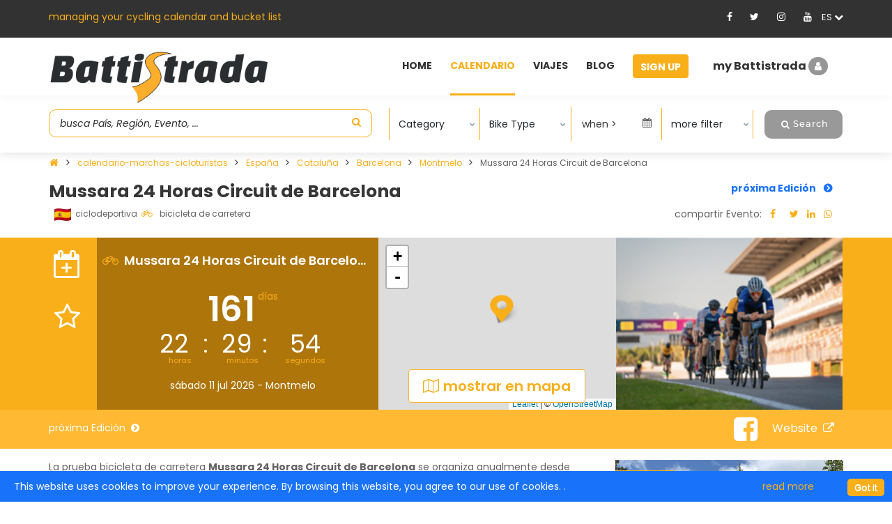

--- FILE ---
content_type: text/html; charset=utf-8
request_url: https://battistrada.com/es/event/mussara-24-horas/4596/
body_size: 41686
content:


<!DOCTYPE html>
<html lang="en">
<head>
    <meta charset="utf-8" />
    <meta name="viewport" content="width=device-width, initial-scale=1.0" />
    <title>Mussara 24 Horas Circuit de Barcelona, Catalu&#xF1;a (Espa&#xF1;a) | Battistrada</title>
        <meta name="twitter:card" lang="es" content="summary_large_image" />
        <meta property="og:type" content="website" />
        <meta property="og:site_name" content="Battistrada.com" />
        <meta property="og:title" content="Mussara 24 Horas Circuit de Barcelona, Catalu&#xF1;a (Espa&#xF1;a)" />
        <meta property="og:url" content="https://battistrada.com/es/event/mussara-24-horas-circuit-de-barcelona/4596/" />
        <meta property="og:description" content="Mussara 24 Horas Circuit de Barcelona, Catalu&#xF1;a (Espa&#xF1;a) desde 2019: historia y ediciones" />
        <meta property="og:image" content="https://battistrada.com/images/events/04802ddd-8ac5-4b69-ae01-88ba52930cc6_img7631.jpg" />
        <meta name="twitter:image" content="https://battistrada.com/images/events/04802ddd-8ac5-4b69-ae01-88ba52930cc6_img7631.jpg" />

        <meta name="description" lang="es" content="Mussara 24 Horas Circuit de Barcelona, Catalu&#xF1;a (Espa&#xF1;a) desde 2019: historia y ediciones" />


    <!-- Favicon -->
    <link rel="shortcut icon" href="/images/favicon.ico" />

    <!-- Google Tag Manager -->
    <script>
        (function (w, d, s, l, i) {
            w[l] = w[l] || []; w[l].push({
                'gtm.start':
                    new Date().getTime(), event: 'gtm.js'
            }); var f = d.getElementsByTagName(s)[0],
                j = d.createElement(s), dl = l != 'dataLayer' ? '&l=' + l : ''; j.async = true; j.src =
                    'https://www.googletagmanager.com/gtm.js?id=' + i + dl; f.parentNode.insertBefore(j, f);
        })(window, document, 'script', 'dataLayer', 'GTM-PCRNSH5');</script>
    <!-- End Google Tag Manager -->
        <link rel="canonical" href="https://battistrada.com/es/event/mussara-24-horas-circuit-de-barcelona/4596/" />
            <link rel="alternate" hreflang="en" href="https://battistrada.com/en/event/mussara-24-horas-circuit-de-barcelona/4596/" />
            <link rel="alternate" hreflang="nl" href="https://battistrada.com/nl/event/mussara-24-horas-circuit-de-barcelona/4596/" />
            <link rel="alternate" hreflang="fr" href="https://battistrada.com/fr/event/mussara-24-horas-circuit-de-barcelona/4596/" />
            <link rel="alternate" hreflang="es" href="https://battistrada.com/es/event/mussara-24-horas-circuit-de-barcelona/4596/" />
            <link rel="alternate" hreflang="it" href="https://battistrada.com/it/event/mussara-24-horas-circuit-de-barcelona/4596/" />

    
    

        <!-- font -->
        <link href="/cdn/css.min.css" rel="stylesheet" />
        <!-- Plugins -->
        <link rel="preload" href="/css/plugins-css.css" as="style" onload="this.onload=null;this.rel='stylesheet'">
        <noscript><link rel="stylesheet" type="text/css" href="/css/plugins-css.css" /></noscript>
        <!-- revoluation -->
        <link rel="stylesheet" type="text/css" href="/revolution/css/settings.min.css" media="screen" />
        <!-- Typography -->
        <link rel="stylesheet" type="text/css" href="/css/typography.min.css" />
        <!-- Shortcodes -->
        <link rel="stylesheet" type="text/css" href="/css/shortcodes/shortcodes.min.css" />
        <!-- Style -->
        <link rel="stylesheet" type="text/css" href="/css/style.min.css" />
        <!-- Responsive -->
        <link rel="stylesheet" type="text/css" href="/css/responsive.min.css" />
        <link href="/css/custom.min.css" rel="stylesheet" />
        <link href="/css/PagedList.min.css" rel="stylesheet" />
        <!-- flag-css -->
        <link href="/css/flag-icon.min.css" rel="stylesheet" />
        <!--jquery autocompltete css-->
        <link href="/css/jquery-ui.min.css" rel="stylesheet" />
        <link href="/css/multiselect.min.css" rel="stylesheet" />
        <link href="/cdn/select2.min.css" rel="stylesheet" />
        <script rel="preload" src="https://cdnjs.cloudflare.com/ajax/libs/jquery/3.4.1/jquery.min.js"></script>
        <script rel="preload" src="/cdn/jquery.validate.min.js"></script>
        <script rel="preload" src="/cdn/jquery.validate.unobtrusive.min.js"></script>
        <!--style-customizer.min.js-->
        <script rel="preload" src="/js/style-customizer/style-customizer.min.js"></script>
        <link href="https://cdn.jsdelivr.net/npm/summernote@0.8.18/dist/summernote.min.css" rel="stylesheet">
        <!--Google adsense-->
        <script async src="https://pagead2.googlesyndication.com/pagead/js/adsbygoogle.js?client=ca-pub-1072956315529812"
                crossorigin="anonymous"></script>

    
    <style>
        .imageThumbnail {
            height: 70px;
            width: auto; /*maintain aspect ratio*/
            max-width: 150px;
        }

        .mybutton {
            width: 100px;
            height: 25px;
        }

        .text-danger {
            color: rgb(255, 0, 0) !important;
        }
        /* Limit dropdown height to show max 15 items, then scroll */
        select.form-control.fancyselect {
            max-height: 200px; /* Approx height for ~15 items */
            overflow-y: auto; /* Enable vertical scrollbar */
        }

            /* Optional: improve scrollbar appearance */
            select.form-control.fancyselect::-webkit-scrollbar {
                width: 8px;
            }

            select.form-control.fancyselect::-webkit-scrollbar-thumb {
                background-color: #aaa;
                border-radius: 4px;
            }

                select.form-control.fancyselect::-webkit-scrollbar-thumb:hover {
                    background-color: #888;
                }

    </style>

<script type="text/javascript">!function(T,l,y){var S=T.location,k="script",D="instrumentationKey",C="ingestionendpoint",I="disableExceptionTracking",E="ai.device.",b="toLowerCase",w="crossOrigin",N="POST",e="appInsightsSDK",t=y.name||"appInsights";(y.name||T[e])&&(T[e]=t);var n=T[t]||function(d){var g=!1,f=!1,m={initialize:!0,queue:[],sv:"5",version:2,config:d};function v(e,t){var n={},a="Browser";return n[E+"id"]=a[b](),n[E+"type"]=a,n["ai.operation.name"]=S&&S.pathname||"_unknown_",n["ai.internal.sdkVersion"]="javascript:snippet_"+(m.sv||m.version),{time:function(){var e=new Date;function t(e){var t=""+e;return 1===t.length&&(t="0"+t),t}return e.getUTCFullYear()+"-"+t(1+e.getUTCMonth())+"-"+t(e.getUTCDate())+"T"+t(e.getUTCHours())+":"+t(e.getUTCMinutes())+":"+t(e.getUTCSeconds())+"."+((e.getUTCMilliseconds()/1e3).toFixed(3)+"").slice(2,5)+"Z"}(),iKey:e,name:"Microsoft.ApplicationInsights."+e.replace(/-/g,"")+"."+t,sampleRate:100,tags:n,data:{baseData:{ver:2}}}}var h=d.url||y.src;if(h){function a(e){var t,n,a,i,r,o,s,c,u,p,l;g=!0,m.queue=[],f||(f=!0,t=h,s=function(){var e={},t=d.connectionString;if(t)for(var n=t.split(";"),a=0;a<n.length;a++){var i=n[a].split("=");2===i.length&&(e[i[0][b]()]=i[1])}if(!e[C]){var r=e.endpointsuffix,o=r?e.location:null;e[C]="https://"+(o?o+".":"")+"dc."+(r||"services.visualstudio.com")}return e}(),c=s[D]||d[D]||"",u=s[C],p=u?u+"/v2/track":d.endpointUrl,(l=[]).push((n="SDK LOAD Failure: Failed to load Application Insights SDK script (See stack for details)",a=t,i=p,(o=(r=v(c,"Exception")).data).baseType="ExceptionData",o.baseData.exceptions=[{typeName:"SDKLoadFailed",message:n.replace(/\./g,"-"),hasFullStack:!1,stack:n+"\nSnippet failed to load ["+a+"] -- Telemetry is disabled\nHelp Link: https://go.microsoft.com/fwlink/?linkid=2128109\nHost: "+(S&&S.pathname||"_unknown_")+"\nEndpoint: "+i,parsedStack:[]}],r)),l.push(function(e,t,n,a){var i=v(c,"Message"),r=i.data;r.baseType="MessageData";var o=r.baseData;return o.message='AI (Internal): 99 message:"'+("SDK LOAD Failure: Failed to load Application Insights SDK script (See stack for details) ("+n+")").replace(/\"/g,"")+'"',o.properties={endpoint:a},i}(0,0,t,p)),function(e,t){if(JSON){var n=T.fetch;if(n&&!y.useXhr)n(t,{method:N,body:JSON.stringify(e),mode:"cors"});else if(XMLHttpRequest){var a=new XMLHttpRequest;a.open(N,t),a.setRequestHeader("Content-type","application/json"),a.send(JSON.stringify(e))}}}(l,p))}function i(e,t){f||setTimeout(function(){!t&&m.core||a()},500)}var e=function(){var n=l.createElement(k);n.src=h;var e=y[w];return!e&&""!==e||"undefined"==n[w]||(n[w]=e),n.onload=i,n.onerror=a,n.onreadystatechange=function(e,t){"loaded"!==n.readyState&&"complete"!==n.readyState||i(0,t)},n}();y.ld<0?l.getElementsByTagName("head")[0].appendChild(e):setTimeout(function(){l.getElementsByTagName(k)[0].parentNode.appendChild(e)},y.ld||0)}try{m.cookie=l.cookie}catch(p){}function t(e){for(;e.length;)!function(t){m[t]=function(){var e=arguments;g||m.queue.push(function(){m[t].apply(m,e)})}}(e.pop())}var n="track",r="TrackPage",o="TrackEvent";t([n+"Event",n+"PageView",n+"Exception",n+"Trace",n+"DependencyData",n+"Metric",n+"PageViewPerformance","start"+r,"stop"+r,"start"+o,"stop"+o,"addTelemetryInitializer","setAuthenticatedUserContext","clearAuthenticatedUserContext","flush"]),m.SeverityLevel={Verbose:0,Information:1,Warning:2,Error:3,Critical:4};var s=(d.extensionConfig||{}).ApplicationInsightsAnalytics||{};if(!0!==d[I]&&!0!==s[I]){var c="onerror";t(["_"+c]);var u=T[c];T[c]=function(e,t,n,a,i){var r=u&&u(e,t,n,a,i);return!0!==r&&m["_"+c]({message:e,url:t,lineNumber:n,columnNumber:a,error:i}),r},d.autoExceptionInstrumented=!0}return m}(y.cfg);function a(){y.onInit&&y.onInit(n)}(T[t]=n).queue&&0===n.queue.length?(n.queue.push(a),n.trackPageView({})):a()}(window,document,{
src: "https://js.monitor.azure.com/scripts/b/ai.2.min.js", // The SDK URL Source
crossOrigin: "anonymous", 
cfg: { // Application Insights Configuration
    connectionString: 'InstrumentationKey=a14fa342-0ff0-438e-bf4a-e3fec63b6fd1;IngestionEndpoint=https://westeurope-5.in.applicationinsights.azure.com/;LiveEndpoint=https://westeurope.livediagnostics.monitor.azure.com/;ApplicationId=b431be78-8610-4ce4-8195-6ac3cffd944c'
}});</script></head>
<body>
    <!-- Google Tag Manager (noscript) -->
    <noscript>
        <iframe src="https://www.googletagmanager.com/ns.html?id=GTM-PCRNSH5"
                height="0" width="0" style="display:none;visibility:hidden"></iframe>
    </noscript>
    <!-- End Google Tag Manager (noscript) -->
    <div class="spinnermodal" id="progressbar" style="display: none; z-index: 10001">
        <div style="position: fixed; z-index: 10001; top: 50%; left: 50%; height:65px">
            <img rel="preload" src="/images/pre-loader/loader-01.svg" alt="Loading..." />
        </div>
    </div>
    <div id="pre-loader">
        <img rel="preload" src="/images/pre-loader/loader-01.svg" alt="">
    </div>
    <header id="header" class="header light topbar-dark">
        <div class="topbar">
            <div class="container">
                <div class="row">
                    <div class="col-lg-6 col-md-6 xs-mb-10">
                        <div class="topbar-call text-center text-md-left">
                            <p>managing your cycling calendar and bucket list</p>
                        </div>
                    </div>

                    <div id="SocialMedia" class="col-lg-6 col-md-6">
                        
<div class="topbar-social text-center text-md-right">
    <ul>
                <li class="fa-icon-div"><a id="Facebook" target="_blank" title="Facebook" href="https://www.facebook.com/battistrada.net"><i class="fa_social_icon fa fa-facebook"></i></a></li>
                <li class="fa-icon-div"><a id="Twitter" target="_blank" title="Twitter" href="https://twitter.com/BattistradaC"><i class="fa_social_icon fa fa-twitter"></i></a></li>
                <li class="fa-icon-div"><a id="Instagram" target="_blank" title="Instagram" href="https://www.instagram.com/battistradacycling/"><i class="fa_social_icon fa fa-instagram"></i></a></li>
                <li class="fa-icon-div"><a id="Youtube" target="_blank" title="Youtube" href="https://www.youtube.com/channel/UC3UaKX9OJs1u1Uhw68hi6Iw"><i class="fa_social_icon fa fa-youtube"></i></a></li>
        <li class="dropdown">
            <div class="dropdown-toggle after ml-0 cursor-pointer" data-toggle="dropdown" aria-haspopup="true" aria-expanded="false"><span class="flag flag-us" id="lblselectedLang"> </span> <i class="fa fa-chevron-down"></i></div>
            <div class="dropdown-menu dropdown-menu-right bg-dark" aria-labelledby="dropdown09">

                        <a class="dropdown-item mx-0 fl-hover" href="https://battistrada.com/en/event/mussara-24-horas-circuit-de-barcelona/4596/">ingl&#xE9;s</a>
                        <a class="dropdown-item mx-0 fl-hover" href="https://battistrada.com/nl/event/mussara-24-horas-circuit-de-barcelona/4596/">neerland&#xE9;s</a>
                        <a class="dropdown-item mx-0 fl-hover" href="https://battistrada.com/fr/event/mussara-24-horas-circuit-de-barcelona/4596/">franc&#xE9;s</a>
                        <a class="dropdown-item mx-0 fl-hover" href="https://battistrada.com/es/event/mussara-24-horas-circuit-de-barcelona/4596/">espa&#xF1;ol</a>
                        <a class="dropdown-item mx-0 fl-hover" href="https://battistrada.com/it/event/mussara-24-horas-circuit-de-barcelona/4596/">italiano</a>
            </div>
        </li>
    </ul>
</div>




                    </div>

                </div>
            </div>
        </div>

        <!--=================================
        mega menu -->
        


<style>

    /* .btn-pad {
        padding: 7px 10px 3px 10px !important;
    }*/
    .upgradeBtn .btn-warning {
        background-color: #1973FA !important;
        border-color: #1973FA !important;
        color: #ffffff !important;
    }

        .upgradeBtn .btn-warning:hover {
            color: #333333 !important;
        }

    .upgradeBtn .btn-blue {
        background-color: #1973FA !important;
        border-color: #1973FA !important;
        color: #ffffff !important;
    }

        .upgradeBtn .btn-blue:hover {
            color: #333333 !important;
        }

    #header.topbar-dark .menu .menu-bar > ul > li.upgradeBtn > a {
        padding: 7px 12px 3px 10px !important;
    }

        #header.topbar-dark .menu .menu-bar > ul > li.upgradeBtn > a:hover {
            border-bottom: 3px solid transparent;
            color: #fff;
        }

    .btn-r-shift {
        padding: 7px 10px 3px 84px !important;
    }

    .userMenu .userMenu-active {
        padding-left: 36px !important;
    }
</style>

<div class="menu container-fluid">
    <!-- menu start -->
    <nav id="menu" class="mega-menu">
        <!-- menu list items container -->
        <section class="menu-list-items menu-bar-height">
            <div class="container-fluid">
                <div class="container">
                    <div class="row">
                        <input type="text" id="calendarMemberId" value="0" hidden />
                        <div class="col-lg-12 col-md-12">
                            <!-- menu logo -->
                            <ul class="menu-logo">
                                <li>
                                    <a href="https://battistrada.com/es/home/"><img id="logo_img" src="/images/Logo-Battistrada.png" alt="logo"> </a>
                                </li>
                            </ul>
                            <!-- menu links -->
                            <div class="menu-bar">
                                <ul class="menu-links">

                                                    <li>
                                                            <a href="https://battistrada.com/es/home/"> Home </a>
                                                    </li>
                                                    <li class="active">
                                                            <a href="https://battistrada.com/es/calendario-marchas-cicloturistas/"> Calendario </a>
                                                    </li>
                                                    <li>
                                                            <a href="https://battistrada.com/es/viajes-en-bicicleta/"> Viajes </a>
                                                    </li>
                                                    <li>
                                                            <a href="https://battistrada.com/es/blog-de-ciclismo/"> Blog </a>
                                                    </li>

                                        <li class="signupBtn">
                                            <a href="/es/signup/" class="btn btn-warning">Sign Up</a>
                                        </li>
                                        <li class="userMenu">
                                            <div class="dropdown">
                                                <div data-bs-toggle="modal" data-bs-target="#myModal" class="userProfile cursor-pointer SingupSetBackGround">
                                                    my Battistrada
                                                    <i class="fa fa-user  SingupSetStyleI"></i>
                                                </div>
                                            </div>
                                        </li>
                                </ul>
                            </div>
                        </div>
                    </div>
                </div>
            </div>
        </section>
    </nav>
    <!-- menu end -->
</div>




    </header>


    <script defer src="https://cdnjs.cloudflare.com/ajax/libs/toastr.js/latest/toastr.min.js"></script>

    <link defer href="https://cdnjs.cloudflare.com/ajax/libs/toastr.js/latest/toastr.css" rel="stylesheet" />

    <!--=================================
     header -->
    

<script>
    window.console = window.console || function (t) { };
</script>

<script>
    if (document.location.search.match(/type=embed/gi)) {
        window.parent.postMessage("resize", "*");
    }
</script>

<style>

    .search-hdr-ht-show {
        height: 22.4rem !important;
        transition-delay: 1ms !important;
    }

    .search-hdr-ht-hide {
        height: 8.4rem !important;
        transition-delay: 350ms !important;
    }

    /* bootstrap mod: carousel controls */
    .carousel-control-prev-icon,
    .carousel-control-next-icon {
        background-image: url("data:image/svg+xml;charset=utf8,%3Csvg xmlns='http://www.w3.org/2000/svg' fill='#fff' stroke='%2322313F' stroke-miterlimit='10' stroke-width='2' viewBox='0 0 34.589 66.349'%3E%3Cpath d='M34.168.8 1.7 33.268 34.168 65.735'/%3E%3C/svg%3E");
        /*height: 100px;*/
    }

    .carousel-control-next-icon {
        transform: rotate(180deg);
    }

    .search-hdr-ht-show {
        height: 22.4rem !important;
        transition-delay: 1ms !important;
    }

    .search-hdr-ht-hide {
        height: 8.4rem !important;
        transition-delay: 350ms !important;
    }

    .carousel-control-next, .carousel-control-prev {
        position: absolute;
        width: auto;
        top: 45%;
        bottom: auto;
        display: -ms-flexbox;
        display: flex;
        -ms-flex-align: center;
        align-items: center;
        -ms-flex-pack: center;
        justify-content: center;
        text-align: center;
        opacity: unset;
        /*background: #fff;*/
        border-radius: 50%;
        padding: 8px;
        line-height: 10px;
        cursor: pointer;
    }

    .carousel-control-prev {
        left: 0px;
    }

    .carousel-control-next {
        right: 0px;
    }

    #gallery .carousel-inner img {
        height: 247px !important;
    }

    /* medium - display 4  */
    @media (min-width: 768px) {
        #gallery .carousel-inner .carousel-item-right.active, #gallery .carousel-inner .carousel-item-next {
            transform: translateX(33.33333%);
        }

        #gallery .carousel-inner .carousel-item-left.active,
        #gallery .carousel-inner .carousel-item-prev {
            transform: translateX(-33.33333%);
        }
    }

    /* large - display 5 */
    @media (min-width: 992px) {
        #gallery .carousel-inner .carousel-item-right.active,
        #gallery .carousel-inner .carousel-item-next {
            transform: translateX(20%);
        }

        #gallery .carousel-inner .carousel-item-left.active,
        #gallery .carousel-inner .carousel-item-prev {
            transform: translateX(-20%);
        }
    }

    #gallery .carousel-inner .carousel-item-right,
    #gallery .carousel-inner .carousel-item-left {
        transform: translateX(0);
    }


    /* gallery slider */
    #gallery .carousel-inner .carousel-item.active,
    #gallery .carousel-inner .carousel-item-next,
    #gallery .carousel-inner .carousel-item-prev {
        display: flex;
    }

    @media (max-width: 768px) {
        #gallery .carousel-inner .carousel-item > div {
            display: none;
        }

            #gallery .carousel-inner .carousel-item > div:first-child {
                display: block;
                text-align: center;
            }
    }


    /* modal carousel */
    .modal .carousel-indicators {
        margin: 0;
        bottom: -34px;
        left: auto;
    }

        .modal .carousel-indicators > li {
            border-radius: 50%;
            width: 16px;
            height: 16px;
            border: 1px solid #fff;
            background: transparent;
            margin-right: 0;
            margin-left: 10px;
        }

            .modal .carousel-indicators > li.active {
                background: #fff;
            }

    .modal .close, .modal .carousel-control-prev, .modal .carousel-control-next {
        opacity: 1;
    }

    @media (min-width: 992px) {
        /*.modal .carousel-control-prev {
            left: -140px;
          }

          .modal .carousel-control-next {
            right: -140px;
          }*/
    }


    /* modal mods */
    /*.modal {
          background: rgba(34, 49, 63, 0.9);
        }

        .modal-dialog {
          max-width: 100% !important;
        }*/

    .carousel-modal .modal-header {
        border: none !important;
    }

    .carousel-modal .modal-content {
        border: none !important;
        border-radius: 0 !important;
        background-color: transparent !important;
    }

    .carousel-modal .modal-body {
        padding: 0 !important;
    }

    .close {
        top: 12px;
        background: #f9af19 !important;
        border-radius: 50%;
        left: 12px;
        padding: 10px !important;
    }

        .close img {
            max-width: 25px;
            max-height: 25px;
        }

    .carousel-modal .modal-footer {
        padding: 2rem 0;
        border: none !important;
    }

    /* bootstrap mod addons */
    .w-90 {
        width: 90%;
    }



    /*-------Leaflet_Change--------*/

    .pagination .page-item border-0 {
        display: none !important;
    }

    .map-sm-close {
        display: none;
    }

    .map-lg-close {
        display: block;
    }



    .modal-calmap {
        background: #ffffff;
        border-radius: 3px;
        margin: 0 auto;
    }

    .calmap-title {
        font-size: 33px !important;
        color: #ffffff !important;
        font-weight: 700;
        line-height: 10px;
    }

    .calmap-bg .calmap-title {
        /* background: #f9af19 !important;*/
        padding: 16px !important;
        border-top-left-radius: 5px !important;
        border-top-right-radius: 5px !important;
    }

    .modalcal-lg, .modalcal-xl {
        max-width: 1280px;
        height: 650px;
    }

    .leaflet-model-onmap {
        height: 650px;
        width: 1280px;
    }

    .col-sm-7.marker {
        margin: -33px 15px 10px;
    }

    .add-box {
        width: 80%;
        margin: auto;
        text-align: center;
        padding: 10px;
        border: 1px solid #f5f5f5;
    }

    .leafModel_btn {
        position: absolute;
        bottom: 0;
        background: #fff;
        padding: 8px 20px;
        border-radius: 4px;
        border: 1px solid #f7b32e;
        /*margin: 0px 11px 55px 25%;*/
        /*margin: 0px 10px 24px 34%;*/
        margin-bottom: 10px;
        font-weight: 600;
        font-size: 20px;
    }

    .mp-buttom-df {
        display: flex;
        justify-content: center;
        align-items: center;
    }

    .map-i {
        display: flex;
    }

    .leafModel_btn i {
        margin-right: 6px;
    }

    .leafModel_btn img {
        width: 12px !important;
        position: absolute;
        margin: -2px 0px 0px -20px;
    }

    .leafModel_btn2 {
        position: absolute;
        right: 30px;
        background: #fff;
        padding: 13px 35px;
        border-radius: 4px;
        border: 1px solid #f7b32e;
        margin: 0px;
        font-weight: 600;
        top: 27px;
        font-size: 20px;
    }

        .leafModel_btn2 img {
            width: 12px !important;
            position: absolute;
            margin: -2px 0px 0px -20px;
        }

        .leafModel_btn2 i {
            margin-right: 5px;
        }

    .calmap-bg .calmap-title {
        display: flex;
        padding: 40px !IMPORTANT;
    }

    .map {
        z-index: 0;
    }
</style>

<link rel="stylesheet" href="/leaflet/leaflet.css" />
<link rel="stylesheet" href="/leaflet/dist/MarkerCluster.css" />
<link rel="stylesheet" href="/leaflet/dist/MarkerCluster.Default.css" />

<div class="modal p-0" id="mapData" tabindex="-1" role="dialog" aria-labelledby="mapData" aria-hidden="true">
    <div class="modal fade" id="MapModel" data-backdrop="static">
    <div class="modal-dialog" role="document">
        <div class="modal-content">
            <div class="modal-header mapHeader">
                <h5 class="modal-title">Modal title</h5>
                <button type="button" class="close" data-dismiss="modal" aria-label="Close">
                    <span aria-hidden="true">&times;</span>
                </button>
            </div>
            <div class="modal-body">
                <div class="col-md-8 px-0 position-relative">
                    <span class="skiplink cursor-pointer" href="#map">Go to map</span>
                    <div id="map" class="map"></div>
                </div>
            </div>
            <div class="modal-footer">
                <button type="button" class="btn btn-secondary" data-dismiss="modal">Close</button>
            </div>
        </div>
    </div>
</div>

</div>
<link rel="stylesheet" href="https://cdn.jsdelivr.net/gh/openlayers/openlayers.github.io@main/dist/en/v7.0.0/legacy/ol.css" type="text/css">
<script src="https://cdn.jsdelivr.net/gh/openlayers/openlayers.github.io@main/dist/en/v7.0.0/legacy/ol.js"></script>
<div class="modal fade p-md-0 px-3" id="myModal" tabindex="-1" aria-labelledby="myModal" aria-hidden="true">
    <div class="modal-dialog">
        <div class="modal-content">
            <button type="button" class="border-0 pull-right" data-bs-dismiss="modal" aria-label="Close" style="position:absolute; right:0;"><i class="fa fa-times"></i></button>

            <div class="modal-login mx-0">
                <div class="login-bg clearfix">
                    <div class="login-title text-center">
                        <div class="modal-title">Iniciar sesión</div>
                    </div>
                    <form id="formSignIn" action="/es/login/" method="post">
                        <input type="text" id="LoginPath" hidden class="web form-control" value="" name="LoginPath" />
                        <input type="text" id="FooterLoginPath" hidden class="web form-control" value="" name="FooterLoginPath" />
                        <div class="login-form pb-3">
                            <div class="section-field mb-20">
                                <label class="mb-10" for="MemberView_Email">Email *</label>
                                <input type="email" placeholder="Email" autocomplete="off" class="web form-control" data-val="true" data-val-email="The Email field is not a valid e-mail address." data-val-maxlength="The field Email must be a string or array type with a maximum length of &#x27;50&#x27;." data-val-maxlength-max="50" data-val-required="The Email field is required." id="MemberView_Email" maxlength="50" name="MemberView.Email" value="" />
                            </div>
                            <div class="section-field mb-20">
                                <label class="mb-10" for="MemberView_Password">Contraseña *</label>
                                <input class="Password form-control" type="password" placeholder="Contraseña" autocomplete="off" data-val="true" data-val-length="Must be between 8 and 255 characters" data-val-length-max="255" data-val-length-min="8" id="MemberView_Password" maxlength="255" name="MemberView.Password" />
                                <span class="signin-eye-icon">
                                    <i class="fa fa-eye d-none" id="show_eye"></i>
                                    <i class="fa fa-eye-slash" id="hide_eye"></i>
                                </span>
                                <span id="EmailStatus"></span>
                            </div>
                            <div class="section-field">
                                <div class="remember-checkbox mb-30">
                                    <input type="checkbox" class="form-control" data-val="true" data-val-required="The RememberMe field is required." id="MemberView_RememberMe" name="MemberView.RememberMe" value="true" />
                                    <label for="MemberView_RememberMe"> Recuérdame</label>
                                    <span href="#" onclick="ForgetPasswordPopup()" data-bs-toggle="modal" data-bs-target="#forgotPassword" class="float-md-right text-yellow cursor-pointer ">¿olvidó su contraseña?</span>

                                </div>
                            </div>
                            <div class="form-group mb-0">
                                <button id="btnSignIn" type="button" class="btn btn-primary button">Iniciar sesión</button>
                            </div>
                        </div>
                    <input name="MemberView.RememberMe" type="hidden" value="false" /></form>
                    <p class="text-center p-3">¿Aún no es miembro? <a href="/es/signup/">Regístrate</a></p>

                </div>
            </div>
        </div>
    </div>
</div>

<div class="modal fade p-0" id="forgotPassword" tabindex="-1" aria-labelledby="forgotPassword" aria-hidden="true">
    <div class="modal-dialog">
        <div class="modal-content">
            <button type="button" class="border-0 pull-right" data-bs-dismiss="modal" aria-label="Close" style="position:absolute; right:0;"><i class="fa fa-times"></i></button>
            <div class="modal-login">
                <div class="login-bg clearfix">
                    <div class="login-title text-center">
                        <div class="modal-title">¿olvidó su contraseña?</div>
                    </div>
                    <p class="text-center py-4 m-0 px-3">
                        Introduzca su dirección de correo electrónico y le enviaremos las instrucciones para restablecer su contraseña por correo electrónico
                    </p>
                    <p class="lock-icon text-center bg-light rounded-circle mx-auto d-none" bg-light><i class="fa fa-lock"></i></p>
                    <div class="login-form">
                        <form id="formForgetPassword" method="post">
                            <div class="section-field mb-20">
                                <label class="mb-10" for="MemberView_Email">Email *</label> <br />
                                <input type="email" id="forgetEmail" placeholder="Email" class="web form-control" data-val="true" data-val-email="The Email field is not a valid e-mail address." data-val-maxlength="The field Email must be a string or array type with a maximum length of &#x27;50&#x27;." data-val-maxlength-max="50" data-val-required="The Email field is required." maxlength="50" name="MemberView.Email" value="" />
                                <span id="forgetEmailValidate"></span>
                            </div>
                            <div class="form-group">
                                <button onclick="ResetPassword()" type="button" class="btn btn-primary button">Restablecer la contraseña</button>
                            </div>
                        <input name="__RequestVerificationToken" type="hidden" value="CfDJ8DSwGtoj20VEjEDAhLYVWUtNAKVu-x1z-hsATUTTWtNWYUjmK-iDXPeUim5RIIFbjKqQUFBx1IY52Szvji3Ig49jKYb89PWHOBBvPMTY1R0Dxvh1HFa3ld_IMNMU8NaN_gBT5RdAwtoSPpnDQhXV6K8" /></form>
                    </div>
                    <p class="text-center p-3">¿Aún no es miembro? <a href="/es/signup/">Regístrate</a></p>
                </div>
            </div>
        </div>
    </div>
</div>
<!---start hidden filed for sign-in page-->


<input type="hidden" id="txt_signin_error" value="Email o contraseña inválidos." />

<input type="hidden" id="txt_signin_loginEmail" value="Email" />

<input type="hidden" id="txt_signin_errmsgRequired" value="es obligatorio" />

<input type="hidden" id="txt_signin_validEmailAddress" value="correo electr\u00F3nico no v\u00E1lida" />

<input type="hidden" id="txt_signin_chooseYourPassword" value="Contrase\u00F1a" />

<input type="hidden" id="txt_signin_InActive" value="Usuario no activo" />

<input type="hidden" id="txt_signin_forgtpopupMessage" value="Te hemos enviado un correo electr\u00F3nico para restablecer tu contrase\u00F1a. Comprueba tu bandeja de entrada y sigue las instrucciones para restablecer tu contrase\u00F1a y seguir gestionando tu calendario ciclista y tu bucket list. \u003Cbr\u003E\u003Cbr\u003E\u003Cb\u003EAtenci\u00F3n:\u003C/b\u003E Este correo electr\u00F3nico puede retrasarse (es posible que unos minutos), pero si no lo encuentra, compruebe su carpeta de correo no deseado. " />

<input type="hidden" id="txt_signin_resetemailUnknown" value="No hay ninguna cuenta activa asociada a este correo electr&#xF3;nico" />


<!---end of hidden fild for sign-in page-->


<script>
    $(document).ready(function () {
        var basehref = window.location.pathname;
        $('#LoginPath').val(basehref);

        if ($('#forgetEmail').val() == "" ) {
            $('#forgetEmail').attr('name', 'forgetEmail_Email');

        }
        if ($('#MemberView_Email').val() == "" || $('#MemberView_Password').val() == "") {
            $('#MemberView_Email').attr('name', 'MemberView_Email');
            $('#MemberView_Password').attr('name', 'MemberView_Password');
        }
        $('#forgetEmail').change(function () {
            if ($(this).val() != '') {
                $('#forgetEmail').attr('name', 'MemberView.Email');
            } else {
                $('#forgetEmail').attr('name', 'forgetEmail_Email');
            }
        });
        $('#MemberView_Email').change(function () {
            if ($(this).val() != '') {
                $('#MemberView_Email').attr('name', 'MemberView.Email');
            } else {
                $('#MemberView_Email').attr('name', 'MemberView_Email');
            }
        });
        $('#MemberView_Password').change(function () {
            if ($(this).val() != '') {
                $('#MemberView_Password').attr('name', 'MemberView.Password');
            } else {
                $('#MemberView_Password').attr('name', 'MemberView_Password');
            }
        });

 $("#formSignIn").validate({
            ignore: [],
            rules: {
                MemberView_Email: "required",
                MemberView_Password: "required",
                /*EditionEndDate: "required",*/
                MemberView_Email: {
                    required: true
                },
                MemberView_Password: {
                    required: true
                },
            },
            messages: {

                MemberView_Email: {
                    required: 'Email' + " " + 'es obligatorio',
                    MemberView_Email: 'correo electr\u00F3nico no v\u00E1lida'
                },
                MemberView_Password: {
                    required: 'Contrase\u00F1a' + " " + 'es obligatorio',
                }
            },
            /* errorElement: "em",*/
            errorPlacement: function (error, element) {
                error.addClass("SignIn-validation");
                error.insertAfter(element);
            }
        });


        $('#btnSignIn').on("click", function () {
            var basehref = window.location.pathname;
            $('#LoginPath').val(basehref);
            if ($('#MemberView_Email').val() == "" || $('#MemberView_Password').val() == "") {
                $('#formSignIn').submit();
            } else {
                var fetcheddata = {
                    EmailId: $('#MemberView_Email').val(),
                    Password: $('#MemberView_Password').val()
                };
                $.ajax({
                    url: '/IsUserExists',
                    type: "POST",
                    data: fetcheddata,
                    success: function (result) {
                        var spanElement = $('#EmailStatus');
                        if (result.isValidUser != true) {
                            spanElement.text('Email o contrase\u00F1a inv\u00E1lidos.');
                            spanElement.css('color', 'red');
                            return false;
                        } else if (result.isActive == false)
                        {
                            spanElement.text('Usuario no activo');
                            spanElement.css('color', 'red');
                        }
                        else {
                            $('#formSignIn').submit();
                        }
                    },
                    error: function (err) {
                    }
                });
            }
        });

        $("#formForgetPassword").validate({
            ignore: [],
            rules: {
                forgetEmail_Email: "required",
                forgetEmail_Email: {
                    required: true
                },
            },
            messages: {

                forgetEmail_Email: {
                    required: 'Email' + " " + 'es obligatorio',
                    forgetEmail_Email: 'correo electr\u00F3nico no v\u00E1lida'
                },

            },
        errorPlacement: function (error, element) {

                error.addClass("SignIn-validation");
                error.insertAfter(element);
            }
        });
        $('#hide_eye').click(function () {
            if ($('#MemberView_Password').val() != '') {
                $('#show_eye').removeClass('d-none').addClass('d-block');
                $('#MemberView_Password').attr('type', 'text')
                $('#hide_eye').removeClass('d-block').addClass('d-none')
            }

        });
        $('#show_eye').click(function () {
            if ($('#MemberView_Password').val() != '') {
                $('#show_eye').removeClass('d-block').addClass('d-none');
                $('#MemberView_Password').attr('type', 'password')
                $('#hide_eye').addClass('d-block')
            }
        });
    });
    //function password_show_hide() {
    //    $('#show_eye').show();
    //    $('#MemberView_Password').attr('type', 'text')
    //}
    function ForgetPasswordPopup() {
            $("#myModal").modal('hide');
            $("#forgotPassword").modal('show');
    }

    function ResetPassword()
    {
        if ($('#forgetEmail').val() == "")
        {
            $("#formForgetPassword").submit();
           }
           else
           {
            $.ajax({
                url: '/EmailExists?EmailId=' + $('#forgetEmail').val(),
                method: 'get',
                contentType: "application/json;charset=UTF-8",
                dataType: 'json',
                success: function (result) {
                    var spanElement = $('#forgetEmailValidate').val('');

                    $.ajax({
                        url: '/ForgotPasswordLink?EmailId=' + $('#forgetEmail').val(),
                        method: 'get',
                        contentType: "application/json;charset=UTF-8",
                        dataType: 'json',
                        success: function (resultResetPassword) {
                            var spanElementForgetPassword = $('#forgetEmailValidate').val('');
                            if (resultResetPassword != null) {
                                $('#forgotPassword').modal('hide');
                                $('#MessageModal').modal('show');
                                $('#MessageContent').html('Te hemos enviado un correo electr\u00F3nico para restablecer tu contrase\u00F1a. Comprueba tu bandeja de entrada y sigue las instrucciones para restablecer tu contrase\u00F1a y seguir gestionando tu calendario ciclista y tu bucket list. \u003Cbr\u003E\u003Cbr\u003E\u003Cb\u003EAtenci\u00F3n:\u003C/b\u003E Este correo electr\u00F3nico puede retrasarse (es posible que unos minutos), pero si no lo encuentra, compruebe su carpeta de correo no deseado. ');
                                setTimeout(function () {
                                    $('#forgetEmail').val('');
                                }, 10000);

                            }
                        },
                        error: function (err) {
                        }
                    });

                    if (result != null) {
                        setTimeout(function () {
                            spanElement.text('');
                        }, 5000);
                    } else
                    {
                        spanElement.text('No hay ninguna cuenta activa asociada a este correo electr&#xF3;nico');
                        spanElement.css('color', 'red');
                        setTimeout(function () {
                            spanElement.text('');
                        }, 5000);
                    }

                },
                error: function (err) {
                    //alert(err);
                }
            }).then(function (data) {
                if (data != null) {
                    if (data.email != null) {
                        result = data.isActive;
                    }
                    else {
                        $('#spanemail').text('');
                        result = false;
                    }
                } else {
                    $('#spanemail').text('');
                    result = false;
                }
            });
            return false;
           }
    }
</script>
<div class="wrapper">
    <style>
    .dropdown-menu.dropdown-text.px-3.category-section {
        top: 40px !important;
        transform: none !important;
    }

    .input-mcheck-box {
        width: 20px !important;
        height: 15px !important;
        background: transparent;
        z-index: 1;
    }

    .search-hdr-ht-show {
        height: 22.4rem !important;
        transition-delay: 1ms !important;
    }

    .search-hdr-ht-hide {
        height: 8.4rem !important;
        transition-delay: 350ms !important;
    }
</style>

<div class="header search-header-light ">
    <div id="divAreaMoreFilter">
        <!---start hiden field for search items-->
        <input type="hidden" id="txt_srch_pickorder" value="2" />
        <input type="hidden" id="txt_backSrch_fromDate" />
        <input type="hidden" id="txt_srch_pageUrl" value="calendario-marchas-cicloturistas" />
        <input type="hidden" id="txt_srch_baseUrl" value="https://battistrada.com" />
        <input type="hidden" id="txt_srch_countryUrlStatus" value="Country" />
        <input type="hidden" id="txt_srch_locationValue" />
        <input type="hidden" id="txt_srch_UrlNameStatus" />
        <input type="hidden" id="txt_srch_searchUrl" value="calendario-marchas-cicloturistas/" />
        <input type="hidden" id="txt_srch_bikeTypesData" value="[{&quot;BikeTypeId&quot;:1,&quot;BikeTypeUrl&quot;:&quot;ciclismo-en-carretera&quot;},{&quot;BikeTypeId&quot;:2,&quot;BikeTypeUrl&quot;:&quot;bicicleta-de-montana&quot;},{&quot;BikeTypeId&quot;:3,&quot;BikeTypeUrl&quot;:&quot;ciclocross&quot;},{&quot;BikeTypeId&quot;:4,&quot;BikeTypeUrl&quot;:&quot;gravel&quot;},{&quot;BikeTypeId&quot;:5,&quot;BikeTypeUrl&quot;:&quot;fat-bike&quot;},{&quot;BikeTypeId&quot;:6,&quot;BikeTypeUrl&quot;:&quot;triciclo-manual&quot;},{&quot;BikeTypeId&quot;:7,&quot;BikeTypeUrl&quot;:&quot;bicicleta-electrica&quot;}]" />
        <input type="hidden" id="txt_srch_categoriesData" value="[{&quot;CategoryId&quot;:1,&quot;CategoryUrl&quot;:&quot;carreras-de-ciclismo&quot;},{&quot;CategoryId&quot;:2,&quot;CategoryUrl&quot;:&quot;granfondo&quot;},{&quot;CategoryId&quot;:3,&quot;CategoryUrl&quot;:&quot;ciclodeportivas&quot;},{&quot;CategoryId&quot;:4,&quot;CategoryUrl&quot;:&quot;contrarreloj&quot;},{&quot;CategoryId&quot;:5,&quot;CategoryUrl&quot;:&quot;contrarreloj-por-equipos&quot;},{&quot;CategoryId&quot;:6,&quot;CategoryUrl&quot;:&quot;duatlon&quot;},{&quot;CategoryId&quot;:7,&quot;CategoryUrl&quot;:&quot;triatlon&quot;},{&quot;CategoryId&quot;:8,&quot;CategoryUrl&quot;:&quot;cross-country-maraton&quot;},{&quot;CategoryId&quot;:9,&quot;CategoryUrl&quot;:&quot;virtual&quot;},{&quot;CategoryId&quot;:10,&quot;CategoryUrl&quot;:&quot;carreras-por-etapas&quot;},{&quot;CategoryId&quot;:11,&quot;CategoryUrl&quot;:&quot;ultraciclismo&quot;},{&quot;CategoryId&quot;:12,&quot;CategoryUrl&quot;:&quot;bikepacking&quot;},{&quot;CategoryId&quot;:13,&quot;CategoryUrl&quot;:&quot;cronoescalada&quot;},{&quot;CategoryId&quot;:14,&quot;CategoryUrl&quot;:&quot;carreras-en-la-playa&quot;},{&quot;CategoryId&quot;:15,&quot;CategoryUrl&quot;:&quot;cicloturistas-de-estilo-retro&quot;},{&quot;CategoryId&quot;:16,&quot;CategoryUrl&quot;:&quot;descenso-btt&quot;},{&quot;CategoryId&quot;:17,&quot;CategoryUrl&quot;:&quot;enduro&quot;},{&quot;CategoryId&quot;:18,&quot;CategoryUrl&quot;:&quot;multisport&quot;},{&quot;CategoryId&quot;:19,&quot;CategoryUrl&quot;:&quot;paseos-en-bicicleta&quot;},{&quot;CategoryId&quot;:20,&quot;CategoryUrl&quot;:&quot;orientacion-en-btt&quot;}]" />
        <!---end hiden field for search items-->

        <div class="search-hdr-ht">
            <div class="container-fluid">
                <div class="container cal-search-pr">
                    <div class="row search-row py-3">
                        <div class="col-md-5 pr-md-0">
                            <div class="row">
                                <div class="col-md-12 pr-md-4">
                                    <div class="form-group border-orange mt-1 rounded-10 rounded my-0 bg-transparent has-search mb-search">
                                        <input type="text" class="form-control bg-transparent" id="search" placeholder="busca País, Región, Evento, ..." name="LocationValue" value=""> <span id="removesrc" class="remove-search cursor-pointer">x</span>
                                        <span class="fa fa-search form-control-orange"></span>
                                    </div>
                                    <div class="col-12 d-none" id="IdxLoading" style="background: #fff;padding: 12px 10px 12px 20px;position:absolute;z-index:1;">loading ...</div>
                                </div>
                            </div>

                        </div>
                        <div class="col-md-7 show-results">
                            <h5 id="toogle-more-filter" class="d-block d-md-none font-14 w-100 mt-3 mb-2 px-2 ml-1 text-decoration-underline text-yellow" data-toggle="collapse" data-target="#exp-src">más filtros +</h5>
                            <div class="search-select-section collapse" id="exp-src">
                                <div class="border-left-or border-left-or-sm sss-child">
                                    <div class="dropdown">
                                        <button class="btn btn-default w-100 shadow-none text-left py-2 dropdown-toggle" type="button" data-toggle="dropdown">
                                            <span class="dropdown-text-category"> Category</span>
                                            <span class="txtcategory"></span>
                                            <span class="caret"></span>
                                        </button>
                                        <ul class="dropdown-menu dropdown-text px-3 category-section">
                                                        <li>
                                                                <div class="option-link text-dark multi-checkbox-search">
                                                                    <label id="categorytxt">
                                                                        <input name='catoptions[]' type="checkbox" class="input-mcheck-box option category" value='12' />
                                                                        <i class="input-helper"></i>
                                                                        <span class="ml-1">bikepacking</span>
                                                                    </label>
                                                                </div>
                                                        </li>
                                                        <li>
                                                                <div class="option-link text-dark multi-checkbox-search">
                                                                    <label id="categorytxt">
                                                                        <input name='catoptions[]' type="checkbox" class="input-mcheck-box option category" value='1' />
                                                                        <i class="input-helper"></i>
                                                                        <span class="ml-1">carrera</span>
                                                                    </label>
                                                                </div>
                                                        </li>
                                                        <li>
                                                                <div class="option-link text-dark multi-checkbox-search">
                                                                    <label id="categorytxt">
                                                                        <input name='catoptions[]' type="checkbox" class="input-mcheck-box option category" value='14' />
                                                                        <i class="input-helper"></i>
                                                                        <span class="ml-1">carrera en la playa</span>
                                                                    </label>
                                                                </div>
                                                        </li>
                                                        <li>
                                                                <div class="option-link text-dark multi-checkbox-search">
                                                                    <label id="categorytxt">
                                                                        <input name='catoptions[]' type="checkbox" class="input-mcheck-box option category" value='10' />
                                                                        <i class="input-helper"></i>
                                                                        <span class="ml-1">carrera por etapas</span>
                                                                    </label>
                                                                </div>
                                                        </li>
                                                        <li>
                                                                <div class="option-link text-dark multi-checkbox-search">
                                                                    <label id="categorytxt">
                                                                        <input name='catoptions[]' type="checkbox" class="input-mcheck-box option category" value='3' />
                                                                        <i class="input-helper"></i>
                                                                        <span class="ml-1">ciclodeportiva</span>
                                                                    </label>
                                                                </div>
                                                        </li>
                                                        <li>
                                                                <div class="option-link text-dark multi-checkbox-search">
                                                                    <label id="categorytxt">
                                                                        <input name='catoptions[]' type="checkbox" class="input-mcheck-box option category" value='15' />
                                                                        <i class="input-helper"></i>
                                                                        <span class="ml-1">cicloturista de estilo retro</span>
                                                                    </label>
                                                                </div>
                                                        </li>
                                                        <li>
                                                                <div class="option-link text-dark multi-checkbox-search">
                                                                    <label id="categorytxt">
                                                                        <input name='catoptions[]' type="checkbox" class="input-mcheck-box option category" value='4' />
                                                                        <i class="input-helper"></i>
                                                                        <span class="ml-1">contrarreloj</span>
                                                                    </label>
                                                                </div>
                                                        </li>
                                                        <li>
                                                                <div class="option-link text-dark multi-checkbox-search">
                                                                    <label id="categorytxt">
                                                                        <input name='catoptions[]' type="checkbox" class="input-mcheck-box option category" value='5' />
                                                                        <i class="input-helper"></i>
                                                                        <span class="ml-1">contrarreloj por equipos</span>
                                                                    </label>
                                                                </div>
                                                        </li>
                                                        <li>
                                                                <div class="option-link text-dark multi-checkbox-search">
                                                                    <label id="categorytxt">
                                                                        <input name='catoptions[]' type="checkbox" class="input-mcheck-box option category" value='13' />
                                                                        <i class="input-helper"></i>
                                                                        <span class="ml-1">cronoescalada</span>
                                                                    </label>
                                                                </div>
                                                        </li>
                                                        <li>
                                                                <div class="option-link text-dark multi-checkbox-search">
                                                                    <label id="categorytxt">
                                                                        <input name='catoptions[]' type="checkbox" class="input-mcheck-box option category" value='16' />
                                                                        <i class="input-helper"></i>
                                                                        <span class="ml-1">descenso</span>
                                                                    </label>
                                                                </div>
                                                        </li>
                                                        <li>
                                                                <div class="option-link text-dark multi-checkbox-search">
                                                                    <label id="categorytxt">
                                                                        <input name='catoptions[]' type="checkbox" class="input-mcheck-box option category" value='6' />
                                                                        <i class="input-helper"></i>
                                                                        <span class="ml-1">duatl&#xF3;n</span>
                                                                    </label>
                                                                </div>
                                                        </li>
                                                        <li>
                                                                <div class="option-link text-dark multi-checkbox-search">
                                                                    <label id="categorytxt">
                                                                        <input name='catoptions[]' type="checkbox" class="input-mcheck-box option category" value='17' />
                                                                        <i class="input-helper"></i>
                                                                        <span class="ml-1">enduro</span>
                                                                    </label>
                                                                </div>
                                                        </li>
                                                        <li>
                                                                <div class="option-link text-dark multi-checkbox-search">
                                                                    <label id="categorytxt">
                                                                        <input name='catoptions[]' type="checkbox" class="input-mcheck-box option category" value='2' />
                                                                        <i class="input-helper"></i>
                                                                        <span class="ml-1">granfondo</span>
                                                                    </label>
                                                                </div>
                                                        </li>
                                                        <li>
                                                                <div class="option-link text-dark multi-checkbox-search">
                                                                    <label id="categorytxt">
                                                                        <input name='catoptions[]' type="checkbox" class="input-mcheck-box option category" value='18' />
                                                                        <i class="input-helper"></i>
                                                                        <span class="ml-1">multisport</span>
                                                                    </label>
                                                                </div>
                                                        </li>
                                                        <li>
                                                                <div class="option-link text-dark multi-checkbox-search">
                                                                    <label id="categorytxt">
                                                                        <input name='catoptions[]' type="checkbox" class="input-mcheck-box option category" value='20' />
                                                                        <i class="input-helper"></i>
                                                                        <span class="ml-1">orientaci&#xF3;n</span>
                                                                    </label>
                                                                </div>
                                                        </li>
                                                        <li>
                                                                <div class="option-link text-dark multi-checkbox-search">
                                                                    <label id="categorytxt">
                                                                        <input name='catoptions[]' type="checkbox" class="input-mcheck-box option category" value='19' />
                                                                        <i class="input-helper"></i>
                                                                        <span class="ml-1">paseo</span>
                                                                    </label>
                                                                </div>
                                                        </li>
                                                        <li>
                                                                <div class="option-link text-dark multi-checkbox-search">
                                                                    <label id="categorytxt">
                                                                        <input name='catoptions[]' type="checkbox" class="input-mcheck-box option category" value='7' />
                                                                        <i class="input-helper"></i>
                                                                        <span class="ml-1">triatl&#xF3;n</span>
                                                                    </label>
                                                                </div>
                                                        </li>
                                                        <li>
                                                                <div class="option-link text-dark multi-checkbox-search">
                                                                    <label id="categorytxt">
                                                                        <input name='catoptions[]' type="checkbox" class="input-mcheck-box option category" value='11' />
                                                                        <i class="input-helper"></i>
                                                                        <span class="ml-1">ultra</span>
                                                                    </label>
                                                                </div>
                                                        </li>
                                                        <li>
                                                                <div class="option-link text-dark multi-checkbox-search">
                                                                    <label id="categorytxt">
                                                                        <input name='catoptions[]' type="checkbox" class="input-mcheck-box option category" value='9' />
                                                                        <i class="input-helper"></i>
                                                                        <span class="ml-1">virtual</span>
                                                                    </label>
                                                                </div>
                                                        </li>
                                                        <li>
                                                                <div class="option-link text-dark multi-checkbox-search">
                                                                    <label id="categorytxt">
                                                                        <input name='catoptions[]' type="checkbox" class="input-mcheck-box option category" value='8' />
                                                                        <i class="input-helper"></i>
                                                                        <span class="ml-1">XCM marat&#xF3;n</span>
                                                                    </label>
                                                                </div>
                                                        </li>
                                            <li>
                                                <button type="button" class="button btn-bg-blue text-nowrap rounded-10 rounded border-0 btnSearchResult">
                                                    <i class="fa fa-search"></i>
                                                    <span>Search</span>
                                                </button>
                                            </li>
                                        </ul>
                                    </div>
                                </div>
                                <div class="border-left-or border-left-or-sm sss-child">
                                    <div class="dropdown">
                                        <button class="btn btn-default w-100 shadow-none text-left py-2 dropdown-toggle" type="button" data-toggle="dropdown">
                                            <span class="dropdown-text-bike"> Bike Type</span>
                                            <span class="txtBike"></span>
                                            <span class="caret"></span>
                                        </button>
                                        <ul class="dropdown-menu dropdown-text px-3 category-section">
                                                        <li>
                                                                <div class="option-link text-dark multi-checkbox-search">
                                                                    <label>
                                                                        <input name='bikeoptions[]' type="checkbox" class="input-mcheck-box option bike" value='2 ' />
                                                                        <i class="input-helper"></i>
                                                                        <span class="ml-1">btt</span>
                                                                    </label>
                                                                </div>
                                                        </li>
                                                        <li>
                                                                <div class="option-link text-dark multi-checkbox-search">
                                                                    <label>
                                                                        <input name='bikeoptions[]' type="checkbox" class="input-mcheck-box option bike" value='1 ' />
                                                                        <i class="input-helper"></i>
                                                                        <span class="ml-1">carretera</span>
                                                                    </label>
                                                                </div>
                                                        </li>
                                                        <li>
                                                                <div class="option-link text-dark multi-checkbox-search">
                                                                    <label>
                                                                        <input name='bikeoptions[]' type="checkbox" class="input-mcheck-box option bike" value='3 ' />
                                                                        <i class="input-helper"></i>
                                                                        <span class="ml-1">ciclocross</span>
                                                                    </label>
                                                                </div>
                                                        </li>
                                                        <li>
                                                                <div class="option-link text-dark multi-checkbox-search">
                                                                    <label>
                                                                        <input name='bikeoptions[]' type="checkbox" class="input-mcheck-box option bike" value='7 ' />
                                                                        <i class="input-helper"></i>
                                                                        <span class="ml-1">e-bike</span>
                                                                    </label>
                                                                </div>
                                                        </li>
                                                        <li>
                                                                <div class="option-link text-dark multi-checkbox-search">
                                                                    <label>
                                                                        <input name='bikeoptions[]' type="checkbox" class="input-mcheck-box option bike" value='5 ' />
                                                                        <i class="input-helper"></i>
                                                                        <span class="ml-1">fat bike</span>
                                                                    </label>
                                                                </div>
                                                        </li>
                                                        <li>
                                                                <div class="option-link text-dark multi-checkbox-search">
                                                                    <label>
                                                                        <input name='bikeoptions[]' type="checkbox" class="input-mcheck-box option bike" value='4 ' />
                                                                        <i class="input-helper"></i>
                                                                        <span class="ml-1">gravel</span>
                                                                    </label>
                                                                </div>
                                                        </li>
                                                        <li>
                                                                <div class="option-link text-dark multi-checkbox-search">
                                                                    <label>
                                                                        <input name='bikeoptions[]' type="checkbox" class="input-mcheck-box option bike" value='6 ' />
                                                                        <i class="input-helper"></i>
                                                                        <span class="ml-1">triciclo manual</span>
                                                                    </label>
                                                                </div>
                                                        </li>
                                            <li>
                                                <button type="button" class="button btn-bg-blue rounded-10 text-nowrap rounded border-0 btnSearchResult">
                                                    <i class="fa fa-search"></i>
                                                    <span>Search</span>
                                                </button>
                                            </li>
                                        </ul>
                                    </div>
                                </div>
                                <div class="border-left-or border-left-or-sm sss-child">
                                    <div class="form-group mb-0 date-bg">
                                        <div class='input-group date datetimepicker' id='datetimepicker3' data-format="> D MMM `YY">
                                            <span class="input-group-prepend bg-transparent" id="box2">
                                                <input type="text" class="form-control" onblur="CalendarDateSrchBtnActive()" id="txtEventDate" style="color: #1973fa !important; padding: 0 0 0 0px !important;" aria-describedby="txtEventDate" placeholder="when >" name="SearchCalendarModel.eventdate" value="">

                                                <span class="fa fa-calendar"></span>
                                            </span>
                                        </div>
                                    </div>
                                </div>
                                <div class="border-left-or border-left-or-sm sss-child">
                                    <div class="dropdown mfilter">
                                        <button class="btn btn-default w-100 shadow-none text-left py-2 dropdown-toggle" type="button" data-toggle="dropdown">
                                            <span class="dropdown-text"> more filter</span>
                                            <span class="txtMoreFilter"></span>
                                            <span class="caret"></span>
                                        </button>
                                        <ul class="dropdown-menu dropdown-text px-3">
                                            <li>
                                                <div class="font-12 mb-2">
                                                    <i class="fa fa-arrows-h fa-lg px-1" aria-hidden="true"></i>
                                                    Distance(km)
                                                </div>
                                                <div class="row">
                                                    <div class="col-6 px-1">
                                                        <div class="form-group">
                                                            <input type="number" class="form-control-input w-100" id="txtDistanceMin" aria-describedby="txtDistanceMin" placeholder="min" name="SearchCalendarModel.distancemin" value="">
                                                        </div>
                                                    </div>
                                                    <div class="col-6 px-1">
                                                        <div class="form-group">
                                                            <input type="number" class="form-control-input w-100 addDistcolore" id="txtDistancemax" aria-describedby="txtDistancemax" placeholder="max" name="SearchCalendarModel.distancemax" value="">
                                                        </div>
                                                    </div>
                                                </div>
                                                <div class="font-12 mb-2">
                                                    <i class="fa fa-arrows-v fa-lg px-1" aria-hidden="true"></i>
                                                    Elevation(m)
                                                </div>
                                                <div class="row">
                                                    <div class="col-6 px-1">
                                                        <div class="form-group">
                                                            <input type="number" class="form-control-input w-100" id="txtElevationMin" aria-describedby="txtElevationMin" placeholder="min" name="SearchCalendarModel.elevationmin" value="">
                                                        </div>
                                                    </div>
                                                    <div class="col-6 px-1">
                                                        <div class="form-group">
                                                            <input type="number" class="form-control-input w-100 addElevcolore" id="txtElevationMax" aria-describedby="txtElevationMax" placeholder="max" name="SearchCalendarModel.elevationmax" value="">
                                                        </div>
                                                    </div>
                                                </div>
                                            </li>
                                            <li>
                                                <button type="button" class="button btn-bg-blue rounded-10 rounded border-0 btnSearchResult">
                                                    <i class="fa fa-search"></i>
                                                    <span>Search</span>
                                                </button>
                                            </li>
                                        </ul>
                                    </div>
                                </div>
                                <div class="border-left-or mt-3 mt-md-0 sss-child">
                                    <button type="button" class="button btn-bg-grey ml-md-3 ml-0 float-left rounded-10 d-flex border-0 btnSearchResult">
                                        <i class="fa fa-search p-1"></i>
                                        <span>Search</span>
                                    </button>
                                </div>
                            </div>
                        </div>
                    </div>
                </div>
            </div>
        </div>
    </div>
</div>

<script type="text/javascript" defer src="/js/calendar_public_search.js"></script>
    <div class="container">
        <div class="row px-3 px-md-3">
            <ul class="page-breadcrumb pt-1">
                <li><a href="#"><i class="fa fa-home breadcrumb-orange px-0"></i></a> <i class="fa fa-angle-right breadcrumb-grey"></i></li>
                            <li>
                                    <a href="/es/calendario-marchas-cicloturistas/">
calendario-marchas-cicloturistas                                    </a>
                                    <i class="fa fa-angle-right breadcrumb-grey"></i>
                            </li>
                            <li>
                                    <a href="/es/calendario-marchas-cicloturistas/espana/">
Espa&#xF1;a                                    </a>
                                    <i class="fa fa-angle-right breadcrumb-grey"></i>
                            </li>
                            <li>
                                    <a href="/es/calendario-marchas-cicloturistas/espana/cataluna/?r1=123">
Catalu&#xF1;a                                    </a>
                                    <i class="fa fa-angle-right breadcrumb-grey"></i>
                            </li>
                            <li>
                                    <a href="/es/calendario-marchas-cicloturistas/espana/barcelona-provincia/?r2=400">
Barcelona                                    </a>
                                    <i class="fa fa-angle-right breadcrumb-grey"></i>
                            </li>
                            <li>
                                    <a href="/es/calendario-marchas-cicloturistas/espana/montmelo/?ci=70381">
Montmelo                                    </a>
                                    <i class="fa fa-angle-right breadcrumb-grey"></i>
                            </li>
                            <li>
                                    <span>
                                        Mussara 24 Horas Circuit de Barcelona
                                    </span>
                            </li>
            </ul>
        </div>
        <form action="/Calendar/myeditions" method="post">
            <div class="col-md-12 my-3">
                <div class="row">
                    <div class="col-md-9 pr-0">
                        <div class="row">
                            <div class="d-flex w-100">
                                <div class="w-100 font-25">
                                    <h1>
                                        Mussara 24 Horas Circuit de Barcelona
                                    </h1>
                                    <p class="font-12 mb-2">
                                        <img rel="preload" src="https://battistrada.com/imgsite/flags/ES.png" class="ml-sm-0 ml-md-2" />&nbsp;
                                        ciclodeportiva
                                        &nbsp;<i class="fa fa-bicycle text-yellow mr-2"></i>
                                        bicicleta de carretera
                                    </p>
                                </div>
                            </div>
                        </div>
                    </div>
                    <div class="col-md-3">
                        <div class="row">
                            <div class="col-md-12 col-6 text-md-right px-0 px-md-3">
                                        <p class="mb-0"><a class="text-blue" title="Mussara 24 Horas Circuit de Barcelona 2026" href="/es/calendario-marchas-cicloturistas/edition/mussara-24-horas-circuit-de-barcelona-2026/50598/">próxima Edición <i class="fa fa-chevron-circle-right ml-2 text-blue"></i></a></p>
                            </div>
                            <div class="col-md-12 col-6 text-sm-right text-right px-0 px-md-3 mt-md-3 mb-0">
                                <span class="d-md-inline-block d-none">compartir Evento:</span>
                                <a href="https://www.facebook.com/sharer/sharer.php?u=https://battistrada.com/es/event/mussara-24-horas/4596/" target="_blank"><i class="fa fa-facebook text-yellow mx-2"></i></a>
                                <a href="https://twitter.com/intent/tweet?text=Mussara 24 Horas Circuit de Barcelona, Catalu&#xF1;a (Espa&#xF1;a)&url=https://battistrada.com/es/event/mussara-24-horas/4596/&hashtags=Mussara 24 Horas Circuit de Barcelona,battistrada,," target="_blank"><i class="fa fa-twitter text-yellow ml-2"></i></a>
                                <a href="https://www.linkedin.com/sharing/share-offsite/?url=https://battistrada.com/es/event/mussara-24-horas/4596/" target="_blank"><i class="fa fa-linkedin text-yellow ml-2"></i></a>
                                <a href="https://wa.me/?text=https://battistrada.com/es/event/mussara-24-horas/4596/" target="_blank"><i class="fa fa-whatsapp text-yellow ml-2"></i></a>
                            </div>
                        </div>
                    </div>
                </div>
            </div>
        </form>
    </div>
    <div class="container-fluid myedition-bg">
        <div class="container">
            <div class="row">
                <div class="col-md-5 pr-md-0">
                    <div class="row">
                        <div class="p-2-old flex-shrink-1-old col-sm-12 col-md-2 text-center">
                            <input id="flag" name="flag" type="hidden" value="" />
                            <input id="UserName" name="UserName" type="hidden" value="0" />
                            <input id="routeUrl" type="hidden" name="memberProfileViewModel.routeUrl" value="" />
                            <input type="hidden" id="AllEditionsJsonList" />
                            <input type="hidden" id="MyCalendarJsonList" />
                            <input type="hidden" id="MyBucketJsonList" />
                            <input type="hidden" id="MyPastBucketJsonList" />
                            <input type="hidden" id="txtEventId" data-val="true" data-val-required="The Event_ID field is required." name="Event_ID" value="4596" />
                            <input type="hidden" id="getExisitingMarker" value="0" />
                            <input type="hidden" id="txtLangCode" name="LangCode" value="es" />
                            <input type="hidden" id="txtcityname" value="70381" />
                            <input type="hidden" id="txtDate" value="1/31/2026" />
                            <div class="myedition-left-icon">
                                <p>
                                            <i id="myCalendarIcon" class="fa text-white cursor-pointer" data-bs-toggle="modal" data-bs-target="#myModal"></i>
                                </p>
                                <p>
<i id="myBucketListIcon" class="fa text-white cursor-pointer" data-bs-toggle="modal" data-bs-target="#myModal"></i>                                </p>
                                <p>
                                </p>
                            </div>

                        </div>
                        <div class="p-2 w-100-old day-count-bg col-sm-12 col-md-10">
 <h5 class="text-white text-center py-3"><i class="fa fa-bicycle text-yellow mr-2"></i>Mussara 24 Horas Circuit de Barcelona</h5>                             <div class="text-center">
                                        <span id="days" class="text-white font-50 font-bold"></span>
                                        <p class="text-yellow align-top font-14 d-inline-block mb-0 mt-2">días</p>
                            </div>
                            <div class="col-md-8 mx-auto text-center text-white">
                                <div class="row">
                                    <div class="col-md-4 col-4">
                                                <p id="hours" class="time-txt text-white"></p>
                                                <small class="text-yellow text-center">horas</small>

                                    </div>
                                    <div class="col-md-4 col-4">
                                                <p id="minutes" class="time-txt text-white"></p>
                                                <small class="text-yellow text-center">minutos</small>

                                    </div>
                                    <div class="col-md-4 col-4">
                                                <p id="seconds" class="time-txt text-white">
                                                </p>
                                                <small class="text-yellow text-center">segundos</small>

                                    </div>
                                </div>
                            </div>
                                    <p class="text-white text-center py-3 mb-0">s&#xE1;bado 11 jul 2026 - Montmelo</p>
                        </div>
                    </div>
                </div>
                <div class="col-md-7">
                    <div class="row">
                        <div class="col-md-6 h-245 px-0 position-relative">
                            <a class="skiplink" href="#map">Go to map</a>
                            <div id="mapEvent" class="map"></div>
                            <div class="mp-buttom-df">

                                <a id="leafModel_btnClick" class="leafModel_btn" href="javascript:void(0)"><i class="fa fa-map-o"></i>mostrar en mapa</a>


                            </div>
                        </div>
                        <div class="col-md-6 h-245 overflow-hidden px-0 pr-md-3 d-flex align-items-center">
                                    <div class="col-lg-12 col-md-12 px-0" data-toggle="modal" data-target="#lightbox">
                                        <div class="public-member-img" style="background-image: url(/images/events/04802ddd-8ac5-4b69-ae01-88ba52930cc6_img7631_thumb.jpg)"></div>
                                    </div>
                        </div>
                    </div>
                </div>
            </div>
        </div>
    </div>
</div>
<div class="container-fluid myedition-sub-bg py-2">
    <div class="container">
        <div class="row">

            <div class="col-md-4 col-lg-5 mt-2">
                    <p class="mb-0"><a href="/es/calendario-marchas-cicloturistas/edition/mussara-24-horas-circuit-de-barcelona-2026/50598/" class="text-white">próxima Edición<i class="fa fa-chevron-circle-right ml-2"></i></a></p>
            </div>
            <div class="col-md-8 col-lg-7 text-md-right">
                <div class="d-flex justify-content-end">
                                    <input type="hidden" id="WebSiteUrl" value="https://www.facebook.com/mussara.cycling/" />
                                    <a href="https://www.facebook.com/mussara.cycling/" rel="nofollow" onclick="InsertClickThroughEvent('https://www.facebook.com/mussara.cycling/',this)" target="_blank"><i class="fa fa-facebook-square font-40 mr-2" style="color:#ffffff"></i></a>
                                    <input type="hidden" id="WebSiteUrl" value="https://mussaracycling.com/?utm_source=battistrada&amp;utm_medium=link&amp;utm_content=website" />
                                    <a href="https://mussaracycling.com/?utm_source=battistrada&amp;utm_medium=link&amp;utm_content=website" rel="nofollow" onclick="InsertClickThroughEvent('https://mussaracycling.com/?utm_source=battistrada&amp;utm_medium=link&amp;utm_content=website',this)" class="btn x-small text-white" target="_blank">Website<i class="fa fa-external-link ml-2 text-white"></i></a>
                </div>
            </div>
        </div>
    </div>
</div>
<div class="container my-3">
    <div class="row">
        <div class="col-sm-8">
            La prueba bicicleta de carretera <b>Mussara 24 Horas Circuit de Barcelona</b> se organiza anualmente  desde 2019 en España, comunidad autónoma Cataluña. La  última edición  Mussara 24 Horas Circuit de Barcelona se disputaba el sábado 12 julio 2025 y la <a title='Mussara 24 Horas Circuit de Barcelona 2026' href='/es/calendario-marchas-cicloturistas/edition/mussara-24-horas-circuit-de-barcelona-2026/50598/'><b><u>próxima edición</u></b> </a> de la prueba ciclodeportiva se disputará el sábado 11 julio 2026 en  Montmelo, Cataluña <br><br>Si tiene previsto participar en la próxima edición de la prueba  Mussara 24 Horas Circuit de Barcelona , sólo tiene que añadir la próxima edición a « <a href="https://battistrada.com/es/blog-de-ciclismo/post/mi-calendario-ciclista-y-mi-bucket-list-2022-dic-8/1325/" title="mi calendario ciclista"><u>mi Calendario</u></a> » <span class="fa fa-calendar-check-o" style="color: rgb(51,153,51)"></span>. ¿Quieres participar algún día, añade el evento a « <a href="https://battistrada.com/es/blog-de-ciclismo/post/mi-calendario-ciclista-y-mi-bucket-list-2022-dic-8/1325/" title="mi bucket list ciclista"><u>mi Bucket List</u></a> » <span class="fa fa-star" style="color: rgb(255,0,153)"></span> y Battistrada te informará cuando se anuncie una futura edición, utilizando los botones <i class='fa fa-calendar-plus-o'></i>&nbsp;<i class='fa fa-star-o'></i>
            <br /><br />
<b>Organizador:</b>  Competición, estrategia y compañerismo son claves en Mussara 24h donde los ciclistas rodarán en el mismo circuito que los pilotos de Fórmula 1 y Moto GP, un verdadero privilegio. Te hacemos spoiler: engancha. Tú decides si 24h o 12h.                <br /><br />
             Consulte las ediciones anteriores del evento  Mussara 24 Horas Circuit de Barcelona  a continuación y añada las que haya participado a sus recorridos exitosos en myBattistrada simplemente haciendo clic en <i class='fa fa-child'></i>.
            <br /><br />
            <div class="form-group yellow-bb">
                <i class="fa fa-bicycle text-yellow"></i><i class="fa fa-bicycle text-yellow"></i><i class="fa fa-bicycle text-yellow mr-2"></i> ediciones anteriores
                <span class="ml-5"><i class="fa fa-child text-green"></i> =completada</span>
            </div>
            <ul class="myevents-info">
                        <li>
                                    <i class="fa fa-check"></i><span>2026</span>

                                <i id="myRideIconEvent50598" class="fa fa-child myrideoldevent cursor-pointer" data-bs-toggle="modal" data-bs-target="#myModal"></i>

                                <a href="/es/calendario-marchas-cicloturistas/edition/mussara-24-horas-circuit-de-barcelona-2026/50598/" class="text-yellow">Mussara 24 Horas Circuit de Barcelona 2026</a>
                        </li>
                        <li>
                                    <i class="fa fa-check"></i><span>2025</span>

                                <i id="myRideIconEvent40650" class="fa fa-child myrideoldevent cursor-pointer" data-bs-toggle="modal" data-bs-target="#myModal"></i>

                                <a href="/es/calendario-marchas-cicloturistas/edition/mussara-24-horas-circuit-de-barcelona-2025/40650/" class="text-yellow">Mussara 24 Horas Circuit de Barcelona 2025</a>
                        </li>
                        <li>
                                    <i class="fa fa-check"></i><span>2024</span>

                                <i id="myRideIconEvent30784" class="fa fa-child myrideoldevent cursor-pointer" data-bs-toggle="modal" data-bs-target="#myModal"></i>

                                <a href="/es/calendario-marchas-cicloturistas/edition/mussara-24-horas-2024/30784/" class="text-yellow">Mussara 24 Horas 2024</a>
                        </li>
                        <li>
                                    <i class="fa fa-check"></i><span>2023</span>

                                <i id="myRideIconEvent18220" class="fa fa-child myrideoldevent cursor-pointer" data-bs-toggle="modal" data-bs-target="#myModal"></i>

                                <a href="/es/calendario-marchas-cicloturistas/edition/mussara-24h-2023/18220/" class="text-yellow">Mussara 24h 2023</a>
                        </li>
                        <li>
                                    <i class="fa fa-check"></i><span>2022</span>

                                <i id="myRideIconEvent5516" class="fa fa-child myrideoldevent cursor-pointer" data-bs-toggle="modal" data-bs-target="#myModal"></i>

                                <a href="/es/calendario-marchas-cicloturistas/edition/mussara-24h-2022/5516/" class="text-yellow">Mussara 24h 2022</a>
                        </li>
            </ul>
            <from id="Comment">
    <div class="blog-comments mt-20">
        <div class="col-12 clearfix mb-3 pl-0">
            <i class="fa fa-comments-o text-yellow mr-2"></i> <span class="font-bold yellow-bb"><a href="#">Comentarios</a></span>
        </div>
            <div id="dvSignIn">
                <div class="col-12 mb-4 pl-0"><i class="fa fa-comments-o text-yellow mr-2"></i> <span class="yellow-bb">añade Comentario</span></div>
                <div class="comments-1 clearfix mb-4">
                    <div class="comments-info bg-white px-0">
                        <span class="text-yellow cursor-pointer" data-bs-toggle="modal" data-bs-target="#myModal">Iniciar sesión</span> para publicar un comentario
                    </div>
                </div>
            </div>
        <div class="col-12 mb-4 clearfix">
            <i class="fa fa-comments-o text-yellow mr-2"></i> <span class="yellow-bb">Comentarios</span>
            <div class="w25 pull-right">
                <select id="LanguageIdLangs" onchange="LanguageChange();" class="fancyselect LanguageIdLangs" data-show-subtext="true" data-live-search="true" name="LanguageId">
                <option value="0">seleccione</option>
<option value="38">ingl&#xE9;s</option>
<option value="116">neerland&#xE9;s</option>
<option value="48">franc&#xE9;s</option>
<option value="40">espa&#xF1;ol</option>
<option value="73">italiano</option>
</select>
            </div>
        </div>
        <div id="divComments">
        </div>
       
    </div>
</from>

<script type="text/javascript">
    var editionId = 0
    var eventId = 0;
    var CircuitId = 0;
    $(document).ready(function () {

        var Id = 0;
        var EventId = 0;
        if ('Event' == "Edition") {
            Id = '50598';
            EventId = '4596'
        }
        if ('Event' == "Event") {
            Id = '4596';
        }
        if ('Event' == "Circuit") {
            Id = '';
        }
        GetComments(Id, '');

        $('textarea.keypr').keypress(function () {
            alert('1');
            if ($('.keydown').val() != '') {
                alert('2');
                $('#btnPostComment').show();
            }
        });

       

            $('#btnSubmitComments').on('click', function () {
                
                $('.btncolor').prop('disabled', true);
                var comments = $('#Comments').val();
                $('#Comment').submit();
                if ('Event' == "Edition") {
                    editionId = '50598';
                    eventId = '4596';
                 }
                 if ('Event' == "Event") {
                    eventId = '4596';
                }
                if ('Event' == "Circuit") {
                    CircuitId = '';
                }

                var languageId = $('#LanguageId :selected').val();
                if ((comments.indexOf(" ") == 0) ||( comments=='')) {
                    var message = 'Comentario o mensaje' + " " + 'es obligatorio'
                    $('#spCommentId').text(message);
                    $('#spCommentId').removeClass('d-none').addClass('d-inline-block');
                    return false;
                }
                $('#spCommentId').removeClass('d-inline-block').addClass('d-none');
                $.ajax({
                    url: '/SubmitComments',
                    type: "POST",
                    data: { Comments: comments, LanguageId: languageId, editionId: editionId, eventId: eventId, CircuitId: CircuitId },
                    success: function (data) {
                        if ('Event' == "Edition") {
                            GetComments(editionId, '');
                            }
                        if ('Event' == "Event") {
                            GetComments(eventId, '');
                        }
                        if ('Event' == "Circuit") {
                            GetComments(CircuitId, '');
                        }

                        $("#Comments").val('');
                    },
                    error: function (response) {
                        alert(response.responseText);
                    },
                    failure: function (response) {
                        alert(response.responseText);
                    }
                });
                
                setTimeout(function () {
                    $('.btncolor').prop('disabled', false);
                }, 5000);
            });
        


        $("#Comment").validate({
            rules: {
                Comments: "required",
                Comments: {
                    required: true
                },
            },
            messages: {
                Comments: {
                    required: 'Comentario o mensaje'+" "+'es obligatorio'
                },
            }
        });

        $('#Comments').change(function () {

            var comments = $(this).val();
            if ((comments.indexOf(" ") == 0) || (comments == '')) {
              var message = 'Comentario o mensaje' + " " + 'es obligatorio'
                $('#spCommentId').text(message);
                $('#spCommentId').removeClass('d-none').addClass('d-inline-block');
                return false;

            } else {
                $('#spCommentId').removeClass('d-inline-block').addClass('d-none');
                return true;
            }
        });
    });
    function GetComments(editionId, langCode) {
        $.ajax({
            url: '/GetComments',
            type: "Get",
            data: { Id: editionId, langCode: langCode, type: 'Event', dlangCode: 'es' },
            success: function (data) {

                var html = '';
                var imagePath = '/images/defaultimg.png';
                var message = 'introduzca su comentario o mensaje aqu\u00ED';
                $.each(data.comments, function (key, item) {
                    html += "<div class='comments-1'>"
                    html += "<div class='comments-photo border-0 col-sm-2'>"
                    if (item.commentPicture != null) {
                        html += "<img class='img-fluid rounded-circle' src='" + imagePath +"' />"
                    } else {
                        html += "<div class='comments-photo-img profile-alt-txt'>" + item.initials + "</div>"
                    }

                    html += "</div>"
                    html += "<div class='comments-info bg-white px-0 col-sm-10'>"
                    html += "<h7 class='text-dark float-left'>" + item.name + "</h7>"
                    html += "<div class='port-post-social float-right'>"
                    if ('0' != 0) {
                        html += "<span>" + item.dateComment + "</span><a onclick='replyMainComment(" + item.commentId + ")' class='text-yellow border-bottom-grey-2 cursor-pointer'>Reply</a>"
                    }
                    else {
                        html += "<span class='text-yellow' data-bs-toggle='modal' data-bs-target='#myModal'>Sign in</span> to reply"
                    }
                    html += "</div>"
                    html += "<p class='clear pt-1'>" + item.comment + "</p>"
                    html += "</div>"


                    html += "<div id='" + 'main' + item.commentId + "' style='display:none' class='comments-1 comments-2 commrep'>"
                    html += "<span id='mainComment' class='error subcomment-validation d-none'></span>"

                    html += "<div class='d-flex'>"

                    html += "<div class='comments-photo border-0 pl-3'>"

                    if (item.commentPicture != null) {
                        html += "<img class='img-fluid rounded-circle subcomment' src='" + imagePath + "' />"
                    } else {
                        html += "<div class='comments-photo-img profile-alt-txt subcomment'>" + item.initials + "</div>"
                    }
                    html += "</div>"

                    html += "<textarea id='" + 'reply' + item.commentId + "' class='form-control mb-3 ml-3' rows='4' placeholder='" + message + "'></textarea>"
                    html += "</div>"
                    html += "<div class='d-flex'>"
                    html += "<div class='w-25 mr-3 ml-5 pl-4'><select id='ddreps" + item.commentId + "'class='fancyselect Lan'>"
                    html += "</select>"
                    html += " </div>"
                    html += "<button onclick='SubmitMainReplies(" + item.commentId + ")' type='button' class='button btncolor'>Post Comment</button>"
                    html += "</div>"
                    html += "</div>"
                    html += "</div>"
                    $.each(item.lstSubComments, function (key, subitem)
                    {

                            var divId = subitem.commentId;
                            html += "<div id='" + subitem.commentId + "' class='comments-1 comments-2'>"
                            html += "<div class='comments-photo border-0 col-sm-2'>"
                            if (subitem.commentPicture != null) {
                                html += "<img class='img-fluid rounded-circle' src='" + imagePath +"' />"
                            } else {
                                html += "<div class='comments-photo-img profile-alt-txt'>" + subitem.initials + "</div>"
                            }
                            html += "</div>"
                            html += "<div class='comments-info bg-white px-0 col-sm-10'>"
                            html += "<h7 class='text-dark float-left'>" + subitem.name + "</h7>"
                            html += "<div class='port-post-social float-right'>"
                            if ('0' != 0) {
                                html += "<span>" + subitem.dateComment + "</span><a onclick='replyComment(" + divId + ")' class='text-yellow border-bottom-grey-2 cursor-pointer'>Reply</a>"
                            }
                            else {
                                html += "<span class='text-yellow' data-bs-toggle='modal' data-bs-target='#myModal'>Sign in</span> to reply"
                            }
                            html += "</div>"
                            html += "<p class='clear pt-1'>" + subitem.comment + "</p>";
                            html += "<div id='" + 'sub' + divId + "' style='display:none' class='commrep'>"
                            html += "<span id='" + 'sp' + subitem.commentId + "' class='error subcomm-validation d-none'></span>"

                            html += "<div class='d-flex'>"

                            html += "<div class='comments-photo border-0'>"
                            if (subitem.commentPicture != null) {
                                html += "<img class='img-fluid rounded-circle subcomment' src='"+imagePath+ "' />"
                            } else {
                                html += "<div class='comments-photo-img profile-alt-txt subcomment'>" + subitem.initials + "</div>"
                            }
                            //html += "<div class='comments-photo-img profile-alt-txt subcomment'>" + item.initials + "</div>"
                            html += "</div>"
                            html += "<textarea id='" + 'reply' + subitem.commentId + "' class='form-control mb-3 keypr' rows='4' placeholder='" + message + "'></textarea>"
                            html += "</div>"
                            html += "<div class='d-flex'>"
                            html += "<div class='w25 mr-3 ml-5 pl-4'>"
                            html += "<select id='ddreps" + subitem.commentId + "' class='fancyselect Lan'></select>"
                            html += "</div>"
                            html += "<button id='btnPostComment' onclick='SubmitSubReplies(" + item.commentId + ',' + subitem.commentId + ")' type='button' class='button btncolor'>Post Comment</button>"
                            html += "</div>"
                            html += "</div>"

                            html += "</div>"
                            html += "</div>"

                    });

                });
                $('#divComments').html(html);
                var mySelect = $('.Lan');
                $.each(data.langlist, function (key, item) {
                    mySelect.append(
                        $('<option></option>').val(item.languageId).html(item.language)
                    );
                });

            },
            error: function (response) {
                alert(response.responseText);
            },
            failure: function (response) {
                alert(response.responseText);
            }
        });
    }

    function LanguageChange() {

        var languageId = $('#LanguageIdLangs option:selected').val();
             $.ajax({
                 url: '/GetLangCode',
                type: "POST",
                 data: { langID: languageId},
                 success: function (data) {
                },
                error: function (response) {
                    alert(response.responseText);
                },
                failure: function (response) {
                    alert(response.responseText);
                 }
             }).done(function (result) {
                 var id = 0;
                 if ('Event' == "Edition") {
                     id = '50598';
                   }
             if ('Event' == "Event") {
                 id = '4596';
              }
            if ('Event' == "Circuit") {
                id = '';
                }
                 GetComments(id, result);
             });

    };

    function replyMainComment(divId) {

        var user = '0'
        if (user != null && user != '') {
            var id ='#main'+ divId;
            $('.commrep').hide();
           // $(id).removeAttr("style");
            $('.subcomment').hide();
            $(id).removeAttr("style");
            $('select.fancyselect:not(.ignore)').niceSelect();
        }
        else { alert('Please login to the website first;')}
        }
    function replyComment(divId) {

        var user = '0'
        $('#mainComment').removeClass('d-inline-block').addClass('d-none');
        if (user != null && user != '') {
            var id = '#sub' + divId;
            $('.commrep').hide();
            // $(id).removeAttr("style");
            $('.subcomment').hide();
            $(id).removeAttr("style");
            $('select.fancyselect:not(.ignore)').niceSelect();

        }
        else { alert('Please login to the website first;')}
        }
    function SubmitSubReplies(divId, SubCommentID) {

        var id = '#' + divId;
        var spanid = '#sp' + SubCommentID;
        $(id).show();
        var replyid = '#reply' + SubCommentID;
        var comments = $(replyid).val();
        var reps = '#ddreps' + SubCommentID + ' option:selected';
        var languageId = $(reps).val();
        if ('Event' == "Edition") {
            editionId = '50598';
            eventId = '4596';
             }
             if ('Event' == "Event") {
                eventId = '4596';
            }
            if ('Event' == "Circuit") {
                CircuitId = '';
        }
        if ((comments.indexOf(" ") == 0) || (comments == '')) {
              var message = 'Comentario o mensaje' + " " + 'es obligatorio'
            $(spanid).text(message);
            $(spanid).removeClass('d-none').addClass('d-inline-block');
                return false;

            } else {
            $(spanid).removeClass('d-inline-block').addClass('d-none');
            $('.commrep').hide();
               // return true;

                SubmitReplies(comments, languageId, divId);
            }
           // SubmitReplies(comments, languageId, divId);
    }
    function SubmitMainReplies(divId) {

        $('.btncolor').prop('disabled', true);
        var id = '#' + divId;

        $(id).show();
        var replyid = '#reply' + divId;
        var comments = $(replyid).val();
        var reps = '#ddreps' + divId + ' option:selected';
        var languageId = $(reps).val();
        if ('Event' == "Edition") {
            editionId = '50598';
            eventId = '4596';
             }
             if ('Event' == "Event") {
                eventId = '4596';
            }
            if ('Event' == "Circuit") {
                CircuitId = '';
        }
       // var comments = $(this).val();
        if ((comments.indexOf(" ") == 0) || (comments == '')) {
              var message = 'Comentario o mensaje' + " " + 'es obligatorio'
                $('#mainComment').text(message);
                $('#mainComment').removeClass('d-none').addClass('d-inline-block');
                return false;

            } else {
                $('#mainComment').removeClass('d-inline-block').addClass('d-none');
                $('.commrep').hide();
               // return true;

                SubmitReplies(comments, languageId, divId);
        }
        
        setTimeout(function () {
            $('.btncolor').prop('disabled', false);
        }, 5000);
    }

    function SubmitReplies(comments, languageId, divId) {
            $.ajax({
             url: '/SubmitReplies',
             type: "POST",
             data: { Comments: comments, editionId: editionId, langID: languageId, parentCommentId: divId, eventId: eventId, CircuitId: CircuitId },
                success: function (data) {

                 $('.commrep').hide();
                 if ('Event' == "Edition") {
                            GetComments('50598', '');
                         }
                     if ('Event' == "Event") {
                         GetComments('4596', '');
                        }
                 if ('Event' == "Circuit") {
                     GetComments('', '');
                        }
                },
                error: function (response) {
                    alert(response.responseText);
                },
                failure: function (response) {
                    alert(response.responseText);
                }
            });
    }
</script>
<script src="/js/custom.js"></script>

        <div class="col-12 mb-4 clearfix">
            <div class="row shadow-sm border mt-3 p-3 rounded mr-md-1 searchBackGround">
                            <a href="/es/calendario-marchas-cicloturistas/edition/haldon-heroic-gravel-sportive-2026/46002/" title="Haldon Heroic Gravel Sportive 2026">
                                <label class="premium" style="position: absolute;">Premium</label>
                                <picture>
                                    <img  class="img-fluid" src="/images/events/85faf150-8ad3-4160-8086-e1779fce3afc_haldon-heroic-gravel-sportive.jpg" alt="Haldon Heroic Gravel Sportive 2026">
                                </picture>
                            </a>
                <div class="d-flex w-100 mt-3">
                        <div>
                            <div class="ai1ec-date-title ai1ec-load-view m-0 px-0">
                                        <div class="ai1ec-month">Apr</div>
                                            <div class="ai1ec-day">12</div>
                                            <div class="ai1ec-weekday">Sun</div>
                            </div>
                        </div>
                    <div class="w-100 px-2">
                        <div class="row pl-2">
                            <div class="col-sm-9 event-title text-decoration-none">
                                    <span class="text-truncate1"><a href="/es/calendario-marchas-cicloturistas/edition/haldon-heroic-gravel-sportive-2026/46002/" class="event-title" title="Haldon Heroic Gravel Sportive 2026">Haldon Heroic Gravel Sportive</a></span>
                            </div>
                            <div class="col-sm-3 text-sm-right mt-1 mt-md-0 pr-2">
                                        <span class="ev-icon-grey"><i id="calendar_46002" class="fa fa-calendar-plus-o cursor-pointer" data-bs-toggle="modal" data-bs-target="#myModal"></i></span>
                                        <span class="ev-icon-grey pl-1"><i id="bucket_2884" data-bs-toggle="modal" data-bs-target="#myModal" class="fa fa-star-o cursor-pointer"></i></span>


                            </div>

                            <div class="col-sm-7 mt-1">
                                <span class="d-block d-sm-inline mb-2 mb-md-0 mr-2">
                                    <span class="tooltip-custom">
                                        <img src="https://battistrada.com/imgsite/flags/GB.png" alt="United Kingdom" fetchpriority="low" style="height:15px; width:15px;">
                                        <span>United Kingdom</span>
                                    </span>
                                    Exeter
                                </span> <span class="d-block d-sm-inline mb-2 mb-md-0"><i class="fa fa-bicycle text-yellow"></i> cyclo-cross, gravel, mtb - cyclosportive, ride</span>
                            </div>
                            <div class="col-sm-5 text-sm-right mt-2 pr-2">
                                                    <span class="distance" data-toggle="tooltip" data-placement="right" title="km">81</span>
                                                    <span class="distance" data-toggle="tooltip" data-placement="right" title="km">54</span>
                                                    <span class="distance" data-toggle="tooltip" data-placement="right" title="km">24</span>
                            </div>
                        </div>
                    </div>

                </div>
            </div>
        </div>
    <script>
        $(document).ready(function () {
            /* -decode body--} */



        });
         function IndexMyCalendar(EditionId, value) {

            $.ajax({
                url: '/UpdateMyCalendar?editionID=' + EditionId,
                type: "post",
                //  contentType: "application/json; charset=utf-8",
                success: function (data) {

                    var result = data;
                    var divId = value.id;
                    if (result.myCalendarRemoved == null) {
                        $('#' + divId).removeClass("mycalendaroldProfile");
                        $('#' + divId).addClass("mycalendarProfile");
                    }
                    else {
                        $('#' + divId).removeClass("mycalendarProfile");
                        $('#' + divId).addClass("mycalendaroldProfile");
                    }
                },
                error: function (response) {
                    alert(response.responseText);
                },
                failure: function (response) {
                    alert(response.responseText);
                }
            });
        }

        function IndexMyBucket(EventId, value) {

            $.ajax({
                url: '/UpdateMyBucketList?EventId=' + EventId,
                type: "POST",
                contentType: "application/json; charset=utf-8",
                success: function (data) {

                    var result = data;
                    var divId = value.id;
                    if (result.myBucketListRemoved == null) {
                        $('#' + divId).removeClass("mybucketlistoldProfile");
                        $('#' + divId).addClass("mybucketlistProfile");
                    }
                    else {
                        $('#' + divId).removeClass("mybucketlistProfile");
                        $('#' + divId).addClass("mybucketlistoldProfile");
                    }
                },
                error: function (response) {
                    alert(response.responseText);
                },
                failure: function (response) {
                    alert(response.responseText);
                }
            });
            }
    </script>


        </div>
        <div class="col-lg-4 col-md-6 pl-lg-5">

        <div class="col-12 px-0 mb-3">
            <div class="holiday-shadow">
                    <label class="premium P-absolute">Premium</label>
                <a href="/es/viajes-en-bicicleta/trip/johan-museeuw-x-ngs-gravel-camp/24600/" target="_blank">
                    <div style="background-image: url('https://battistrada.com/images/events/b162f7ac-075b-40b5-bc47-18869d5d50f7_4_thumb.jpg'); background-size: cover; height: 220px; width: 100%;">
                        <h6 class="text-yellow holiday-name holiday-h6">
                            <span title="Johan Museeuw X NGS Gravel Camp" class="text-truncate1">Johan Museeuw X NGS Gravel Cam...</span>
                        </h6>
                    </div>
                </a>
                    <div class="clearfix p-3 holiday-ybg">
                        <div class="clearfix">
                            <div class="pull-left">
                                <span class="icon-width"><i class="fa fa-bicycle"></i></span>gravel
                            </div>
                        <div class="pull-right text-right">
                            <span class="icon-width text-left"><i class="fa fa-calendar"></i></span>6 días
                        </div>
                        </div>
                            <div class="clearfix">
                                <p class="mb-0">
                                    <span class="icon-width mr-1"><img alt="Finlandia" src="https://battistrada.com/imgsite/flags/FI.png" class="img-15"></span>P&#xE4;ij&#xE4;nne Tavastia

                                </p>
                            </div>
                        <div class="clearfix">
                                <div class="pull-left pt-1">
                                    <span class="icon-width"><i class="fa fa-users"></i></span>20
                                </div>
                            <div class="pull-right text-right">
                                desde <button type="submit" class="holiday-btn btn-bg-blue text-white">1899 EUR</button>
                            </div>
                        </div>
                    </div>
            </div>
        </div>
        <div class="col-12 px-0 mb-3">
            <div class="holiday-shadow">
                    <label class="premium P-absolute">Premium</label>
                <a href="/es/viajes-en-bicicleta/trip/via-classica/24604/" target="_blank">
                    <div style="background-image: url('https://battistrada.com/images/events/61313773-ae1f-4177-a021-7817bc4ad621_Screenshot2025-09-18at000110-Edited_thumb.png'); background-size: cover; height: 220px; width: 100%;">
                        <h6 class="text-yellow holiday-name holiday-h6">
                            <span title="Via Classica" class="text-truncate1">Via Classica</span>
                        </h6>
                    </div>
                </a>
                    <div class="clearfix p-3 holiday-ybg">
                        <div class="clearfix">
                            <div class="pull-left">
                                <span class="icon-width"><i class="fa fa-bicycle"></i></span>gravel carretera
                            </div>
                        <div class="pull-right text-right">
                            <span class="icon-width text-left"><i class="fa fa-calendar"></i></span>3 días
                        </div>
                        </div>
                            <div class="clearfix">
                                <p class="mb-0">
                                    <span class="icon-width mr-1"><img alt="Italia" src="https://battistrada.com/imgsite/flags/IT.png" class="img-15"></span>Toscana

                                </p>
                            </div>
                        <div class="clearfix">
                                <div class="pull-left pt-1">
                                    <span class="icon-width"><i class="fa fa-users"></i></span>16
                                </div>
                            <div class="pull-right text-right">
                                desde <button type="submit" class="holiday-btn btn-bg-blue text-white">299 EUR</button>
                            </div>
                        </div>
                    </div>
            </div>
        </div>
        <div class="col-12 px-0 mb-3">
            <div class="holiday-shadow">
                    <label class="premium P-absolute">Premium</label>
                <a href="/es/viajes-en-bicicleta/trip/mtb-profumo-delle-marche/2362/" target="_blank">
                    <div style="background-image: url('https://battistrada.com/images/events/08b9cda8-738d-43d8-91ba-20fe72dfb418_MTB-tour-Profumo-delle-Marche-2_thumb.jpg'); background-size: cover; height: 220px; width: 100%;">
                        <h6 class="text-yellow holiday-name holiday-h6">
                            <span title="MTB Profumo delle Marche" class="text-truncate1">MTB Profumo delle Marche</span>
                        </h6>
                    </div>
                </a>
                    <div class="clearfix p-3 holiday-ybg">
                        <div class="clearfix">
                            <div class="pull-left">
                                <span class="icon-width"><i class="fa fa-bicycle"></i></span>e-bike btt
                            </div>
                        <div class="pull-right text-right">
                            <span class="icon-width text-left"><i class="fa fa-calendar"></i></span>8 días
                        </div>
                        </div>
                            <div class="clearfix">
                                <p class="mb-0">
                                    <span class="icon-width mr-1"><img alt="Italia" src="https://battistrada.com/imgsite/flags/IT.png" class="img-15"></span>Marcas

                                </p>
                            </div>
                        <div class="clearfix">
                                <div class="pull-left pt-1">
                                    <span class="icon-width"><i class="fa fa-users"></i></span>8
                                </div>
                            <div class="pull-right text-right">
                                desde <button type="submit" class="holiday-btn btn-bg-blue text-white">1295 EUR</button>
                            </div>
                        </div>
                    </div>
            </div>
        </div>
            <div class="col-12 px-0 p-2 mt-3 text-center d-none" style="background:#cdcdcd; vertical-align:middle; min-height:280px; margin-top:50px;">
                <h1 style="color:#999999;font-size: 35px;font-weight:400;line-height:45px;margin-top:80px;">BS.com-Edition-<br>Sidebar-AdUni</h1>
            </div>
            <div class="col-12 px-0 mt-3">
                <div class="holiday-shadow">
                        <div class="add-yellow add-yellow-mh bg-yellow">
                            <div class="pt-3 org-title">
                                ¿Organiza un evento ciclista?
                            </div>
                            <p>
                                become a member,<br> & add your events for free
                            </p>
                            <div class="cycling-btn w-100" style="bottom:auto;">
                                <a class="btn x-small btn-default" href="/es/signup/"> sign up for free</a>
                            </div>
                        </div>

                </div>
            </div>
            <div class="col-12 px-0 mt-3">
                <script async src="https://pagead2.googlesyndication.com/pagead/js/adsbygoogle.js?client=ca-pub-1072956315529812"
                        crossorigin="anonymous"></script>
                <!-- BS.com-Event-Sidebar-AdUnit1 -->
                <ins class="adsbygoogle"
                     style="display:block"
                     data-ad-client="ca-pub-1072956315529812"
                     data-ad-slot="9180740504"
                     data-ad-format="auto"
                     data-full-width-responsive="true"></ins>
                <script>
                    (adsbygoogle = window.adsbygoogle || []).push({});
                </script>
            </div>
            <div class="row">
                <div class="col pl-md-0">
                </div>
            </div>

        </div>
    </div>
</div>
<div id="globalPopModel">
</div>

<div class="carousel-modal modal fade h-100" id="lightbox" tabindex="-1" role="dialog" style="display: none;" aria-hidden="true">
    <div class="modal-dialog modal-dialog-centered modal-lg" role="document" style="max-width:fit-content !important;">
        <div class="modal-content">
            <div class="modal-header">
                <button type="button" class="close" data-dismiss="modal" aria-label="Close">
                    <img rel="preload" src="https://s3-us-west-2.amazonaws.com/s.cdpn.io/101123/close.png">
                </button>
            </div>
            <div class="modal-body">
                        <div class="col-lg-12 col-md-12 px-0">
                            <img rel="preload" src="/images/events/04802ddd-8ac5-4b69-ae01-88ba52930cc6_img7631.jpg" class="img-fluid w-100" />
                        </div>
            </div>
            <div class="modal-footer">
            </div>
        </div>
    </div>
</div>
<input type="hidden" id="mapResult" value="0" />
<div class="modal fade p-md-0 px-3" id="myleafletModal" tabindex="-1" aria-labelledby="myleafletModal" aria-hidden="true">
    <div class="modal-dialog modalcal-lg">
        <div class="modal-content">
            <div class="modal-calmap mx-0">
                <div class="calmap-bg clearfix">
                    <button type="button" class="border-0 map-sm-close pull-right" data-bs-dismiss="modal" aria-label="Close" style="position:absolute; right:0;"><i class="fa fa-times"></i></button>
                    <div class="calmap-title map-i">
                        <h1 id="seo-map-title" class="calmap-title1"> eventos de ciclismo cerca de Montmelo</h1>
                        <a id="leafModel_btn2" href="javascript:void(0)" class="map-lg-close leafModel_btn2" data-bs-dismiss="modal" aria-label="Close"><i class="fa fa-map-o"></i>ocultar mapa</a>
                    </div>

                    <div class="col-sm-7 marker">
                        <span class="d-sm-inline mb-2 mb-md-0">
                            <img rel="preload" src="/leaflet/images/marker-upcoming-edition.png" style="height:15px; width:15px;">
                            próxima edición
                        </span>
                        <span class="p-2 d-sm-inline mb-2 mb-md-0">
                            <img rel="preload" src="/leaflet/images/marker-edition-my-calendar.png" style="height:15px; width:15px;">
                            mi Calendario
                        </span>
                        <span class="p-2 d-sm-inline mb-2 mb-md-0">
                            <img rel="preload" src="/leaflet/images/marker-edition-my-bucket-list.png" style="height:15px; width:15px;">
                            mi Bucket List
                        </span>
                        <span class="p-2 d-sm-inline mb-2 mb-md-0">
                            <img rel="preload" src="/leaflet/images/marker-past-edition.png" style="height:15px; width:15px;">
                            última edición
                        </span>
                        <span class="p-2 d-sm-inline mb-2 mb-md-0">
                            <img rel="preload" src="/leaflet/images/marker-cancelled-edition.png" style="height:15px; width:15px;">
                            cancelada
                        </span>
                    </div>

                    <div class="col-12 px-0 mb-3">
                        <div id='mapOnPopUp' class="leaflet-model-onmap"></div>
                        <div class="col-12 px-0 mb-3 mt-3">
                        </div>

                    </div>
                </div>
            </div>
        </div>
    </div>
</div>
<div id="back-to-top"><a class="top arrow" href="#top"><i class="fa fa-angle-up"></i> <span>TOP</span></a></div>
<script src="/js/stopExecutionOnTimeout-2c7831bb44f98c1391d6a4ffda0e1fd302503391ca806e7fcc7b9b87197aec26.js"></script>
<script src="https://cdnjs.cloudflare.com/ajax/libs/jquery/3.4.1/jquery.min.js"></script>
<script src="https://cdnjs.cloudflare.com/ajax/libs/twitter-bootstrap/4.3.1/js/bootstrap.min.js"></script>

<script src="/leaflet/leaflet.js"></script>
<script src="https://unpkg.com/leaflet@1.0.3/dist/leaflet-src.js" integrity="sha512-WXoSHqw/t26DszhdMhOXOkI7qCiv5QWXhH9R7CgvgZMHz1ImlkVQ3uNsiQKu5wwbbxtPzFXd1hK4tzno2VqhpA==" crossorigin=""></script>
<script src="/leaflet/dist/leaflet.markercluster-src.js"></script>
<script src="/leaflet/zverik.github.io_leaflet-grayscale_TileLayer.Grayscale.js"></script>

<script type="text/javascript">



    var host = window.location.origin;

    $(document).ready(function () {
     var messagedetails = ''
        var heading = 'Su mensaje ha sido enviado';

        if (messagedetails != '') {
            $('#MessageModal').modal('show');
            $('#MessageHeading').text(heading);
              $('#MessageContent').html('Muchas gracias por ponerse en contacto con nosotros. Responderemos a su pregunta en un m\u00E1ximo de 24 horas (si no la encuentra, compruebe su carpeta de correo no deseado). Mientras tanto, esperamos que disfrutes planificando tu calendario ciclista y elaborando tu bucket list.');

        }

        //COUNTDOWN
        let dbstartTime = '00:00'
        if (dbstartTime == "00:00") {
            dbstartTime = "";
        }
        let timeFrom = dbstartTime != ""?dbstartTime:"23:59";
        var editionDate = '7/11/2026' + ' ' + timeFrom + ':00';
        var countDownDate = new Date(editionDate).getTime();

    // Update the count down every 1 second
        var x = setInterval(function () {

        // Get today's date and time
            var now = new Date().getTime();
            // Find the distance between now and the count down date
            var distance = countDownDate - now;
            // Time calculations for days, hours, minutes and seconds
            var days = Math.floor(distance / (1000 * 60 * 60 * 24));
            var hours = Math.floor((distance % (1000 * 60 * 60 * 24)) / (1000 * 60 * 60));
            var minutes = Math.floor((distance % (1000 * 60 * 60)) / (1000 * 60));
            var seconds = Math.floor((distance % (1000 * 60)) / 1000);

            if (dbstartTime == "" && '7/11/2026' == GetFormatedDate()) {
                document.getElementById("days").innerHTML = "0";
                document.getElementById("hours").innerHTML = "00"+ "<span>:</span>";
                document.getElementById("minutes").innerHTML = "00"+ "<span>:</span>";
                document.getElementById("seconds").innerHTML = "00";
            } else if (dbstartTime != "" && '7/11/2026' == GetFormatedDate()) {
                document.getElementById("days").innerHTML = "0";
                document.getElementById("hours").innerHTML = hours + "<span>:</span>";
                document.getElementById("minutes").innerHTML = minutes + "<span>:</span>";
                document.getElementById("seconds").innerHTML = seconds;
            }
            else {

                // Display the result in the element with id="demo"
                //document.getElementById("demo").innerHTML = days + "d " + hours + "h "
                //+ minutes + "m " + seconds + "s ";
                document.getElementById("days").innerHTML = days;
                document.getElementById("hours").innerHTML = hours + "<span>:</span>";
                document.getElementById("minutes").innerHTML = minutes + "<span>:</span>";
                document.getElementById("seconds").innerHTML = seconds;
            }
    }, 1000);
        //COUNTDOWN

        if ('' == '') {

            $('#lstElevation').hide();
        }

        if ('' == '') {

            $('#lstPrice').hide();
        }



        function GetFormatedDate() {
            var currentTime = new Date();
            var month = currentTime.getMonth() + 1;
            var date = currentTime.getDate();
            var year = currentTime.getFullYear();
            var getDate = month + '/' + date + '/' + year;
            return getDate;
        }
        $('#search').val('');
        if ($("#UserName").val() != "0") {
            GetCalendarIconStatus();
           // GetMyRideByEventId('4596');
        }
        else {

            $("#myCalendarIcon").removeClass("mycalendar")
            $("#myCalendarIcon").addClass("mycalendarold");
            $("#myBucketListIcon").removeClass("mybucketlist");
            $("#myBucketListIcon").addClass("mybucketlistold");
            $("#myRideIcon").removeClass("myride");
            $("#myRideIcon").addClass("myrideold");
        }
        $("#home-04-tab").addClass("active");


        $('#addOrganizer').click(function () {
            Organizer('Organizador');
        });
        $('#addOrganizerEdition').click(function () {
            Organizer('\u00BF el organizador?');
        });
        EditionEventPageviews();

        $('#leafModel_btnClick').click(function () {
            $("#myleafletModal").modal('show');
            if ($('#mapResult').val() == '0') {

                GetMy_CalendarList();

                //GetMyPastBucket_List();
            }
            $('#mapResult').val('1')
            $('#calendar-mapseo-title').text($('#calendar-seo-title').text());
        });



    });

    function OpenLeafletModel() {

        var JObjdata =
        {
            cityname: $('#txtcityname').val(),
            LangCode: $('#txtLangCode').val(),
            eventdate: $('#txtDate').val(),
        };

        $.ajax({
            url: '/GetLeafletMapData',
            data: JObjdata,
            dataType: "json",
            type: "POST",
            async: true,
            processData: true,
            success: function (data) {

                $('#AllEditionsJsonList').val(data);

                let parseDataInJson = JSON.parse(data);
                if (parseDataInJson.length != 0) {
                    const tiles = L.tileLayer.grayscale('http://tile.openstreetmap.org/{z}/{x}/{y}.png', {
                        maxZoom: 18,
                        attribution: '&copy; <a href="https://www.openstreetmap.org/copyright">OpenStreetMap</a>'
                    }),

                    markers = L.markerClusterGroup();

                    var bounds = L.latLngBounds() // Instantiate LatLngBounds object

                    let paseMyCalendarInJson = ($('#MyCalendarJsonList').val() === '') ? [] : JSON.parse($('#MyCalendarJsonList').val());

                    let paseMyBucketListInJson = ($('#MyBucketJsonList').val() === '') ? [] : JSON.parse($('#MyBucketJsonList').val());


                    let g2 = new Date();

                    for (var i = 0; i < parseDataInJson.length; i++) {
                        var image = '';
                        var idMarker = parseDataInJson[i].EditionId;
                        var ev_id = parseDataInJson[i].Id;
                        let lat_lng = [parseDataInJson[i].Lat, parseDataInJson[i].Long]
                        let titleEdName = parseDataInJson[i].EditionName;
                        let found_mybucket = paseMyBucketListInJson.filter(v => v.id === ev_id);
                        const found_mycalendar = paseMyCalendarInJson.filter(v => v.editionId === idMarker);

                        let g1 = new Date(parseDataInJson[i].EditionDate);
                        g1.setHours(23, 59, 00, 00)

                        if (found_mycalendar.length > 0 && image === "") {
                            image = GetLeafletImages('mycalendar');
                        }
                        else if (found_mybucket.length > 0 && image === "") {
                            image = GetLeafletImages('mybucket');
                        }
                        else if (parseDataInJson[i].EditionCancelled != null && image === "") {
                            image = host + '/leaflet/images/marker-cancelled-edition.png';

                        }
                        else if (g1.getTime() < g2.getTime() && image === "")
                        {
                            image = host + '/leaflet/images/marker-past-edition.png';
                        }
                        else
                        {
                            image = GetLeafletImages('default');
                        }


                            // create specific icon
                            var myIcon = L.icon({
                                iconUrl: image,
                                className: "image-icon",
                                iconSize: [35, 40],
                                iconAnchor: [60, 60],
                                popupAnchor: [0, -40],
                                className: "image-icon" + idMarker,
                            });

                            var marker = L.marker(new L.LatLng(parseDataInJson[i].Lat, parseDataInJson[i].Long), { icon: myIcon, title: titleEdName})

                            // marker.bindPopup(title);
                            markers.addLayer(marker);
                            bounds.extend(lat_lng);


                        marker.bindPopup(`
                              <div style="text-align: center;">
                                <div id=`+ idMarker + `>loading...<div>
                              </div>
                            `);

                            // click on marker center marker on map
                            marker.on("click", centerOnMarker);


                    }

                    var centerlat = (41.5500000 != null) ? 41.5500000 : 0;
                    var centerlong = (2.2500000 != null)? 2.2500000 : 0;

                    var popUpMap = L.map('mapOnPopUp', { center: [centerlat, centerlong], layers: [tiles], zoom: 10 });


                    popUpMap.addLayer(markers);

                   // popUpMap.fitBounds(bounds)

                    L.control.scale().addTo(popUpMap);

                 //  setTimeout(GetClustureMarker(findCurrentEvent[0].EditionId), 5000);

                    // center on marker when click
                    function centerOnMarker(e) {

                        $('.leaflet-popup-tip').hide();

                        const el = e.target._leaflet_id;

                        var rowData = e.target._popup._content;

                        var multiidhtml = $.parseHTML(rowData);

                        var multiid = Number(multiidhtml[1].firstElementChild.id);

                        var parseJsonEdtion = JSON.parse($('#AllEditionsJsonList').val());

                        const found_eventData = parseJsonEdtion.filter(v => v.EditionId === multiid);

                        var modelData =
                        {
                            EditionId: multiid,
                            LangCode: $('#txtLangCode').val(),
                            EditionName: found_eventData[0].EditionName,
                            CityId: found_eventData[0].CityId,
                            EditionDate: found_eventData[0].EditionDate,
                            CountryId: found_eventData[0].CountryId,
                            Region1Id: found_eventData[0].Region1Id,
                            Region2Id: found_eventData[0].Region2Id,
                            CategoryId: found_eventData[0].CategoryId,
                            BikeTypeId: found_eventData[0].BikeTypeId,
                            IsPremium: found_eventData[0].IsPremium,
                            IsHoliday: found_eventData[0].IsHoliday,
                            EditionCancelled: found_eventData[0].EditionCancelled
                        };

                        $.ajax({
                            url: '/GetLeafletTitleMapData',
                            data: modelData,
                            type: "POST",
                            async: true,
                            processData: true,
                            success: function (mdata) {
                                $('#' + multiid).empty();
                                $('#' + multiid).html(mdata);
                                $('.leaflet-popup-tip').show();
                            },
                        });

                        popUpMap.setView(e.target.getLatLng());
                    }

                }



            },
            error: function (response) {
                alert(response.responseText);
            },
            failure: function (response) {
                alert(response.responseText);
            }
        });

    }


    function GetClustureMarker(EditionId)
    {
        for (var i = 1; i < 50; i++)
        {
            if ($('.marker-cluster').length > 0) {

                $('.battistradaMaker'+ i).click();

                if ($('.image-icon' + EditionId).length > 0)
                {
                    $('.image-icon' + EditionId).click();
                    break;
                }

            } else
            {
                $('.image-icon' + EditionId).click();
                break;
            }
        }

    }

    function GetLeafletImages(searchItem) {

        let image = '';

        switch (searchItem) {

            case 'mycalendar':
                // code block
                image = host + '/leaflet/images/marker-edition-my-calendar.png'
                break;
            case 'mybucket':
                // code block
                image = host + '/leaflet/images/marker-edition-my-bucket-list.png'
                break;
            default:
                // code block
                image = host + '/leaflet/images/marker-icon.png'
        }
        return image;
    }


    function GetMy_CalendarList() {

        var url2 = "/MyMapCalendarListEvent?langCode=" + $('#txtLangCode').val();

        $.ajax({
            url: url2,
            type: "GET",
            contentType: "application/json; charset=utf-8",
            dataType: "json",
            success: function (data) {

                $('#MyCalendarJsonList').val(JSON.stringify(data.mapCalenderListModels));

                GetMyBucket_List();
            }
            ,
        });

    }

    function GetMyBucket_List() {

        var url1 = "/MyMapBucketListEvent?langCode=" + $('#txtLangCode').val();

        $.ajax({
            url: url1,
            type: "GET",
            contentType: "application/json; charset=utf-8",
            dataType: "json",
            success: function (data) {

                $('#MyBucketJsonList').val(JSON.stringify(data.mapBucketListModels));

                OpenLeafletModel();
            }
            ,
        });

    }

    //function GetMyPastBucket_List() {

    //    var url1 = "/mymappastbucketlistevents?langCode=" + $('#txtLangCode').val();

    //    $.ajax({
    //        url: url1,
    //        type: "GET",
    //        contentType: "application/json; charset=utf-8",
    //        dataType: "json",
    //        success: function (data) {

    //            $('#MyPastBucketJsonList').val(JSON.stringify(data.mapResultModels));

    //        }
    //        ,
    //    });

    //}

    function Organizer(value) {
        var routeUrl = $('#routeUrl').val();
        $.ajax({
            url: '/Organizer/?searchText=' + value + '&EventId=' + '4596' + '&Langcode=' + 'es' + '&routeUrl=' + routeUrl,
            method: 'get',
            contentType: "application/html; charset=utf-8",
            dataType: 'html',
            success: function (result) {
                $('#globalPopModel').html(result);
                $('#globalOrgModel').modal('show');
            },
            error: function (err) {

            }
        });
    }

    function AddMyBucket() {
        $.ajax({
            url: '/UpdateMyBucketList?EventId=' + '4596',
            type: "POST",
           // contentType: "application/json; charset=utf-8",
            success: function (data) {

                var result = data;
                if (result.myBucketListRemoved == null) {
                    $("#myBucketListIcon").removeClass("mybucketlistold");
                    $("#myBucketListIcon").addClass("mybucketlist");
                }
                else {
                    $("#myBucketListIcon").removeClass("mybucketlist");
                    $("#myBucketListIcon").addClass("mybucketlistold");
                }
            },
            error: function (response) {
                alert(response.responseText);
            },
            failure: function (response) {
                alert(response.responseText);
            }
        });
    }
    function GetCalendarIconStatus() {
        $.ajax({
            url: '/GetCalendarIconStatus?editionID=' + '50598' + '&eventId=' + '4596',
            type: "GET",
            contentType: "application/json; charset=utf-8",
            success: function (data) {
                var result = data;
                if (result.myCalendarId != 0) {
                    if (result.myCalendarRemoved == '') {
                        $("#myCalendarIcon").removeClass("mycalendarold")
                        $("#myCalendarIcon").addClass("mycalendar");
                    }
                    else {
                        $("#myCalendarIcon").removeClass("mycalendar")
                        $("#myCalendarIcon").addClass("mycalendarold");
                    }
                }
                else {
                    $("#myCalendarIcon").removeClass("mycalendar")
                    $("#myCalendarIcon").addClass("mycalendarold");
                }
                if (result.myBucketListId != 0) {
                    if (result.myBucketListRemoved == '') {
                        $("#myBucketListIcon").removeClass("mybucketlistold");
                        $("#myBucketListIcon").addClass("mybucketlist");
                    }
                    else {
                        $("#myBucketListIcon").removeClass("mybucketlist");
                        $("#myBucketListIcon").addClass("mybucketlistold");
                    }
                }
                else {
                    $("#myBucketListIcon").removeClass("mybucketlist");
                    $("#myBucketListIcon").addClass("mybucketlistold");
                }

            },
            error: function (response) {
                alert(response.responseText);
            },
            failure: function (response) {
                alert(response.responseText);
            }
        });
    }
    var NoOfClick = 0;
    function InsertClickThroughEvent(Url, event) {
        var IsChecked = false;
        var IsLogin = false
        var click = 10;
        NoOfClick++
        var getstorage = sessionStorage.getItem('NrExternalClicksNoMember')
        if (getstorage != '') {
            NoOfClick = getstorage;
            NoOfClick++
            sessionStorage.setItem('NrExternalClicksNoMember', NoOfClick)

        } else {
            sessionStorage.setItem('NrExternalClicksNoMember', NoOfClick)
        }
        if (0== 0) {
            IsLogin = true;
        }
        if (NoOfClick > click) {
            IsChecked = true;

        }
        if (IsLogin == true && IsChecked == true) {
            IsLogin = false;
            $(event).attr('href', 'javascript:void(0)');
            $(event).attr('target', '');
            $('#myModal').modal("show");
        } else if (IsLogin == false) {
            $(event).attr('href', $('#WebsiteUrl').val());
            $(event).attr('target', '_blank');
        }
        $.ajax({
            url: '/ClickThrough?ClickThroughURL=' + Url + '&EventId=' + '4596' +'&MemberId='+0,
            type: "post",
            contentType: "application/json; charset=utf-8",
            success: function (data) {

            },
            error: function (response) {
                alert(response.responseText);
            },
            failure: function (response) {
                alert(response.responseText);
            }
        });

    }
function EditionEventPageviews() {
         $.ajax({
            url: '/EditionEventPageviews?EventId=' + '4596',
            type: "GET",
            contentType: "application/json; charset=utf-8",
            success: function (data) {

            },
            error: function (response) {
                alert(response.responseText);
            },
            failure: function (response) {
                alert(response.responseText);
            }
        });
    }
    function AddMyCalendar() {
        $.ajax({
            url: '/UpdateMyCalendar?editionID=' + '50598',
            type: "POST",
            //contentType: "application/json; charset=utf-8",
            success: function (data) {
                var result = data;
                if (result.myCalendarRemoved == null) {
                    $("#myCalendarIcon").removeClass("mycalendarold")
                    $("#myCalendarIcon").addClass("mycalendar");
                }
                else {
                    $("#myCalendarIcon").removeClass("mycalendar")
                    $("#myCalendarIcon").addClass("mycalendarold");
                }
            },
            error: function (response) {
                alert(response.responseText);
            },
            failure: function (response) {
                alert(response.responseText);
            }
        });
    }
    function AddMyRideEvent(editionId, eventId) {

        $.ajax({
            url: '/UpdateMyRideEvent?editionID=' + editionId +'&eventId='+eventId,
            type: "POST",
            contentType: "application/json; charset=utf-8",
            success: function (data) {

                var result = data;
                var eventid = "#myRideIconEvent" + editionId;
                if (result.myRidesRemoved == null) { result.myRidesRemoved = ''; }
                if (result.myRidesRemoved == '') {
                    $(eventid).removeClass("myrideoldevent");
                    $(eventid).addClass("myrideevent");
                }
                else {
                    $(eventid).removeClass("myrideevent");
                    $(eventid).addClass("myrideoldevent");
                }
            },
            error: function (response) {
                alert(response.responseText);
            },
            failure: function (response) {
                alert(response.responseText);
            }
        });
    }
    function GetMyRideByEventId(EventId) {
          $.ajax({
              url: '/GetMyRideList?eventid=' + EventId,
            type: "get",
            contentType: "application/json; charset=utf-8",
              success: function (data) {


                  $.each(data, function (key, item) {

                      var id = '#myRideIconEvent' + item.editionId;
                      if (item.myRidesRemoved == null) {
                          $(id).removeClass("myrideoldevent");
                          $(id).addClass("myrideevent");
                      } else {

                          $(id).removeClass("myrideevent");
                          $(id).addClass("myrideoldevent");
                      }

                      });

            },
            error: function (response) {
                alert(response.responseText);
            },
            failure: function (response) {
                alert(response.responseText);
            }
        });
    }


            // magnification with which the map will start


    var centerlat = (41.5500000 != null)? 41.5500000 : 0;
    var centerlong = (2.2500000 != null)? 2.2500000 : 0;


    const map = L.map('mapEvent').setView([centerlat, centerlong], 11);

    const tiles = L.tileLayer.grayscale('http://tile.openstreetmap.org/{z}/{x}/{y}.png', {
        maxZoom: 14,
        attribution: '&copy; <a href="http://www.openstreetmap.org/copyright">OpenStreetMap</a>'
    }).addTo(map);

    const marker = L.marker([centerlat, centerlong]).addTo(map);


</script>


<script id="rendered-js">
    jQuery('#gallery').carousel({
        interval: 5000
    });



    var host = window.location.origin;
    // Modify each slide to contain five columns of images
    jQuery('#gallery.carousel .carousel-item').each(function () {
        var minPerSlide = 4;
        var next = jQuery(this).next();
        if (!next.length) {
            next = jQuery(this).siblings(':first');
        }
        next.children(':first-child').clone().appendTo(jQuery(this));

        for (var i = 0; i < minPerSlide; i++) {
            if (window.CP.shouldStopExecution(0)) break;
            next = next.next();
            if (!next.length) {
                next = jQuery(this).siblings(':first');
            }

            next.children(':first-child').clone().appendTo(jQuery(this));
        } window.CP.exitedLoop(0);
    });

    // Initialize carousel
    jQuery(".carousel-item:first-of-type").addClass("active");
    jQuery(".carousel-indicators:first-child").addClass("active");
//# sourceURL=pen.js
</script>

    <div class="wrapper1 container-fluid">
        <div class="col-12 mt-4 text-center" id="PremiumPartnersDiv" style="display:none">
            <h3 class="mb-3 text-yellow">Premium Partners</h3>
            <div id="PremiumPartnersImg"></div>
            <input type="hidden" id="gloabalPartenerImages" />
        </div>
        <div class="col-12 mt-4 text-center" id="PartnersDiv" style="display:none">
            <h3 class="mb-3 text-yellow">Partners</h3>
            <div id="PartnersImg"></div>
        </div>
    </div>

    <div class="bg-yellow container-fluid clearfix mt-5">
        <div class="container clearfix py-4 become-partner">
            <div class="row">
                <div class="col-sm-9 mt-2">
                    <h2>Conviértase en Partner y llegue a su público objetivo.</h2>
                    <h6>Battistrada.com te permite llegar a un público altamente segmentado de +1.000.000 ciclistas activos de todo el mundo.</h6>
                </div>
                    <div class="col-sm-3 text-sm-right mt-2"><a href="javascript:void(0)" onclick="PartnerContactModel()"  class="button x-small mt-sm-3">conviértase Partner <i class="fa fa-handshake-o"></i></a></div>
            </div>
        </div>
    </div>
    <footer id="footer" class="footer page-section-pt black-bg mb-4">
        <div class="container">
            <div class="row clear">
                



    <div class="col-lg-9 col-sm-9 sm-mb-30">
                    <h6 class="text-white pull-right1">ENCUENTRA EVENTOS CICLISTAS Espa&#xF1;a</h6>
        <div class="row">
            <div class="col-lg-4 col-sm-4 sm-mb-30">
                <div class="footer-useful-link footer-hedding">
                            <h6 class="text-white mb-30 mt-10">por REGION</h6>

                    <ul>
                                        <li class="footer-li-item">
                                            <a href="https://battistrada.com/es/calendario-marchas-cicloturistas/espana/andalucia/?r1=118" title="calendario marchas cicloturistas Andaluc&#xED;a">Andaluc&#xED;a (225)</a>
                                        </li>
                                        <li class="footer-li-item">
                                            <a href="https://battistrada.com/es/calendario-marchas-cicloturistas/espana/cataluna/?r1=123" title="calendario marchas cicloturistas Catalu&#xF1;a">Catalu&#xF1;a (190)</a>
                                        </li>
                                        <li class="footer-li-item">
                                            <a href="https://battistrada.com/es/calendario-marchas-cicloturistas/espana/castilla-y-leon/?r1=121" title="calendario marchas cicloturistas Castilla y Le&#xF3;n">Castilla y Le&#xF3;n (152)</a>
                                        </li>
                                        <li class="footer-li-item">
                                            <a href="https://battistrada.com/es/calendario-marchas-cicloturistas/espana/comunidad-valenciana/?r1=126" title="calendario marchas cicloturistas Comunidad Valenciana">Comunidad Valenciana (127)</a>
                                        </li>
                                        <li class="footer-li-item">
                                            <a href="https://battistrada.com/es/calendario-marchas-cicloturistas/espana/castilla-la-mancha/?r1=122" title="calendario marchas cicloturistas Castilla-La Mancha">Castilla-La Mancha (116)</a>
                                        </li>
                    </ul>

                </div>
            </div>
            <div class="col-lg-4 col-sm-4 sm-mb-30">
                <div class="footer-useful-link footer-hedding">
                    <h6 class="text-white mb-30 mt-10">por TIPO BICICLETA</h6>
                    <ul>
                                    <li class="footer-li-item">
                                        <a href="https://battistrada.com/es/calendario-marchas-cicloturistas/espana/bicicleta-de-montana/?biketype=2" title="calendario pruebas btt Espa&#xF1;a">bicicleta de monta&#xF1;a (856)</a>
                                    </li>
                                    <li class="footer-li-item">
                                        <a href="https://battistrada.com/es/calendario-marchas-cicloturistas/espana/ciclismo-en-carretera/?biketype=1" title="calendario marchas cicloturistas en carretera Espa&#xF1;a">bicicleta de carretera (333)</a>
                                    </li>
                                    <li class="footer-li-item">
                                        <a href="https://battistrada.com/es/calendario-marchas-cicloturistas/espana/gravel/?biketype=4" title="calendario pruebas gravel Espa&#xF1;a">gravel bike (210)</a>
                                    </li>
                    </ul>
                </div>
            </div>
            <div class="col-lg-4 col-sm-4 sm-mb-30">
                <div class="footer-useful-link footer-hedding">
                            <h6 class="text-white mb-30 mt-10">por CATEGORIA</h6>
                    <ul>
                                        <li class="footer-li-item">

                                            <a href="https://battistrada.com/es/calendario-marchas-cicloturistas/espana/paseos-en-bicicleta/?category=19" title="calendario paseos en bicicleta Espa&#xF1;a">paseo (669)</a>
                                        </li>
                                        <li class="footer-li-item">

                                            <a href="https://battistrada.com/es/calendario-marchas-cicloturistas/espana/carreras-de-ciclismo/?category=1" title="calendario carreras de ciclismo Espa&#xF1;a">carrera (411)</a>
                                        </li>
                                        <li class="footer-li-item">

                                            <a href="https://battistrada.com/es/calendario-marchas-cicloturistas/espana/cross-country-maraton/?category=8" title="calendario BTT marat&#xF3;n Espa&#xF1;a">XCM marat&#xF3;n (273)</a>
                                        </li>
                                        <li class="footer-li-item">

                                            <a href="https://battistrada.com/es/calendario-marchas-cicloturistas/espana/ciclodeportivas/?category=3" title="calendario marchas ciclodeportivas Espa&#xF1;a">ciclodeportiva (264)</a>
                                        </li>
                                        <li class="footer-li-item">

                                            <a href="https://battistrada.com/es/calendario-marchas-cicloturistas/espana/granfondo/?category=2" title="calendario pruebas de gran fondo Espa&#xF1;a">granfondo (104)</a>
                                        </li>
                    </ul>
                </div>
            </div>
        </div>
    </div>

                <div class="col-lg-3 col-sm-3 sm-mb-30">
                    <h6 class="text-white pull-right1">GET STARTED</h6>
                    <div class="footer-useful-link footer-hedding mt20">
                        <ul>
                                <li class="footer-li-item"><a href="https://battistrada.com/es/signup/">Sign up</a></li>
                                <li class="footer-li-item"><a href="#" data-bs-toggle="modal" data-bs-target="#myModal">Sign in</a></li>
                                <li class="footer-li-item"><a rel="nofollow" href="#" data-bs-toggle="modal" data-bs-target="#myModal" onclick="footerRedirection('my-own-events')">Add Cycling Event</a></li>

                                <li class="footer-li-item"><a rel="nofollow" href="#" data-bs-toggle="modal" data-bs-target="#myModal" onclick="footerRedirection('my-club-events')">Add Club Calendar</a></li>

                                <li class="footer-li-item"><a rel="nofollow" href="#" data-bs-toggle="modal" data-bs-target="#myModal" onclick="footerRedirection('my-holidays')">Add Cycling Holiday</a></li>
                        </ul>
                    </div>
                </div>
            </div>
            <div class="footer-widget">
                <div class="row">
                    <div class="col-lg-6 col-md-6">
                        <p class="mt-15">
                            &copy; <span id="copyright">
                                <script>document.getElementById('copyright').appendChild(document.createTextNode(new Date().getFullYear()))</script>
                            </span> Battistrada -
                            <a href="javascript:void(0)" onclick="LegalStuffPolicy(1)">Cookies</a> -
                            <a href="javascript:void(0)" onclick="LegalStuffPolicy(2)">Privacy</a> -
                            <a href="javascript:void(0)" onclick="LegalStuffPolicy(3)">Terms</a>
                        </p>
                    </div>
                    <div id="SocialIcon" class="col-lg-6 col-md-6 text-left text-md-right">
                    </div>
                </div>
            </div>
        </div>
    </footer>

    
    <div id="cookieConsent" class="alert alert-info alert-dismissible fade show cookies" role="alert">
        This website uses cookies to improve your experience. By browsing this website, you agree to our use of cookies. <a href="javascript:void(0)" onclick="LegalStuffPolicy(1)" class="pull-right mr-5">read more</a>.
        <button type="button" class="accept-policy close" data-dismiss="alert" aria-label="Close" onclick="AcceptCookieConsent()" >
            <span aria-hidden="true">Got it</span>
        </button>
    </div>

    <div id="divPartnerPopModel"></div>
    <div id="privacyPolicy"></div>
    
<!-- Modal -->
<div class="modal fade" id="MessageModal" data-backdrop="static">
    <div class="modal-dialog" role="document">
        <div class="modal-content">
            <div class="modal-header">
                <div class="modal-title" id="exampleModalLabel">
                    <div class="section-title mb-10">
                        <h3 id="MessageHeading"><i class="fa fa-exclamation-circle text-yellow"></i> Ya está casi</h3>
                    </div>
                </div>

            </div>
            <div class="modal-body" id="MessageContent">
                Te hemos enviado un correo electrónico para verificar tu dirección de correo electrónico. Comprueba tu bandeja de entrada para activar tu cuenta y empezar a crear tu calendario y bucket list. <br><br><b>Atención:</b> Este correo electrónico puede retrasarse (es posible que unos minutos), pero si no lo encuentra, compruebe su carpeta de correo no deseado.
            </div>
            <div class="modal-footer">
                <button type="button" id="closeModel" class="btn btn-secondary cursor-pointer" data-dismiss="modal">Cerrar</button>
                <button type="button" id="closeModelMysusbs" class="btn btn-secondary cursor-pointer" data-dismiss="modal">Cerrar</button>
            </div>
        </div>
    </div>
</div>
<script>
    $(document).ready(function () {
        $('#closeModel').click(function () {

        });
        $('#closeModelMysusbs').hide();
    });
</script>
    
    
        <script rel="preload" src="/js/jquery-3.4.1.min.js"></script>
        <!-- plugins-jquery -->
        <script rel="preload" src="/js/plugins-jquery.js"></script>
        <!-- plugin_path -->
        <script>var plugin_path = 'js/';</script>
        <!-- REVOLUTION JS FILES -->
        <script rel="preload" src="/revolution/js/jquery.themepunch.tools.min.js"></script>
        <script rel="preload" src="/revolution/js/jquery.themepunch.revolution.min.js"></script>
        <!-- Option 1: Bootstrap Bundle with Popper -->
        <script rel="preload" src="https://cdn.jsdelivr.net/npm/bootstrap@5.0.0-beta3/dist/js/bootstrap.bundle.min.js"></script>
        <!-- SLIDER REVOLUTION 5.0 EXTENSIONS  (Load Extensions only on Local File Systems !  The following part can be removed on Server for On Demand Loading) -->
        <script rel="preload" src="/revolution/js/extensions/revolution.extension.actions.min.js"></script>
        <script rel="preload" src="/revolution/js/extensions/revolution.extension.carousel.min.js"></script>
        <script rel="preload" src="/revolution/js/extensions/revolution.extension.layeranimation.min.js"></script>
        <script rel="preload" src="/revolution/js/extensions/revolution.extension.slideanims.min.js"></script>
        <script rel="preload" src="/cdn/select2.min.js"></script>
        <script rel="preload" src="/revolution/js/revolution-custom.min.js"></script>
        <script rel="preload" src="/js/custom.min.js"></script>
        <script rel="preload" src="/js/jquery-ui.min.js"></script>
        <script rel="preload" src="/js/multiselect.min.js"></script>
        <script rel="preload" src="/js/jquery.simplePagination.js"></script>
        <script rel="preload" src="/js/jquery.validate.js"></script>
        <script rel="preload" src="/js/InfinitiySroll.js"></script>
        <script rel="preload" src="/js/CommanLayout.js"></script>
        <script rel="preload" src="https://cdn.jsdelivr.net/npm/summernote@0.8.18/dist/summernote.min.js"></script>
    

    <script>
        $(document).ready(function () {
          $('.txtnumericOnly').on('input', function () {
            this.value = this.value.replace(/[^0-9]/g, '');
        });

         $(".two-decimals").on("keypress", function (evt) {
            var $txtBox = $(this);
            var charCode = (evt.which) ? evt.which : evt.keyCode
            let specialStrExistcheck = $('.two-decimals').val();
            var str1 = ",";
            var str2 = ".";
            if (specialStrExistcheck.indexOf(str1) != -1 || specialStrExistcheck.indexOf(str2) != -1 || charCode == 46 || charCode == 44) {

                var checkCode = (charCode == 46) ? 46 : 44;

                if (charCode != 46 && charCode != 44) {
                    checkCode = (specialStrExistcheck.indexOf(str1) != -1) ? 46 : 44;

                }
                if (charCode > 31 && (charCode < 48 || charCode > 57) && (charCode != checkCode))
                    return false;
                else {
                        var len = $txtBox.val().length;
                        var index = 0;
                        index = $txtBox.val().indexOf(',');
                        if (index==-1)
                        index = $txtBox.val().indexOf('.');
                        if (index > 0 && charCode == checkCode) {
                            return false;
                        }
                        if (index > 0) {
                            var charAfterdot = (len + 1) - index;
                            if (charAfterdot > 3)
                            {
                                return false;
                            }
                    }

                }
                return $txtBox; //for chaining
            }
            else
            {
                if (charCode > 31 && (charCode < 48 || charCode > 57))
                    return false;
            }
        });

            OpenContactModel();
            SetLanguage();
            GetActivePartners();
            $("#SocialIcon").load('/Home/SocialIconsFooter');
            $('#closeModel').click(function () {
                $('#MessageModal').modal('hide');
            });
            $('#myModal').on('hidden.bs.modal', function (e) {
                $('#FooterLoginPath').val('');
            })
            $('#FooterLoginPath').val('');
            function setLocation(url) {
                window.location.href = url;
            }
            $(".emailBtn").click(function () {
                $(".signupFormBox").removeClass("d-none");
                $(".signupButtons").addClass("d-none");
            });
            $('#xmlSiteMap').click(function () {
                $.ajax({
                    url: '/EmailCampaign?status=true',
                    method: 'get',
                    contentType: "application/json;charset=UTF-8",
                    dataType: 'json',
                    success: function (result) {
                    },
                    error: function (err) {
                    }
                });
            });

            $(".two-decimals").on("keypress", function (evt) {
                var $txtBox = $(this);
                var charCode = (evt.which) ? evt.which : evt.keyCode
                let specialStrExistcheck = $('#' + $txtBox[0].id).val();
                var str1 = ",";
                var str2 = ".";
                if (specialStrExistcheck.indexOf(str1) != -1 || specialStrExistcheck.indexOf(str2) != -1 || charCode == 46 || charCode == 44) {

                    var checkCode = (charCode == 46) ? 46 : 44;

                    if (charCode != 46 && charCode != 44) {
                        checkCode = (specialStrExistcheck.indexOf(str1) != -1) ? 46 : 44;

                    }
                    if (charCode > 31 && (charCode < 48 || charCode > 57) && (charCode != checkCode))
                        return false;
                    else {
                        var len = $txtBox.val().length;
                        var index = 0;
                        index = $txtBox.val().indexOf(',');
                        if (index == -1)
                            index = $txtBox.val().indexOf('.');
                        if (index > 0 && charCode == checkCode) {
                            return false;
                        }
                        if (index > 0) {
                            var charAfterdot = (len + 1) - index;
                            if (charAfterdot > 3) {
                                return false;
                            }
                        }

                    }
                    return $txtBox; //for chaining
                }
                else {
                    if (charCode > 31 && (charCode < 48 || charCode > 57))
                        return false;
                }
            });

          $(".none-negativenum").on("input", function () {
            let value = $(this).val();

            value = value.replace(/[^0-9]/g, "");
            value = value.replace(/^0+(?=\d)/, "");

            $(this).val(value);
        });

        });
        function LegalStuffPolicy(policyId) {
            $.ajax({
                url: '/LegalPolicy/?policyId=' + policyId + '&langCode=' + 'es',
                method: 'get',
                contentType: "application/html; charset=utf-8",
                dataType: 'html',
                success: function (result) {
                    $('#privacyPolicy').html(result);
                    $('.bd-example-modal-lg').modal('show');
                },
                error: function (err) {

                }
            });
        }

        function OpenContactModel() {
            let url = window.location.href;
            $.ajax({
                url: '/OpenPartnerContactModel/?url=' + url + '',
                method: 'get',
                contentType: "application/json; charset=utf-8",
                dataType: 'json',
                success: function (result) {
                    if (result.data == true) {
                        PartnerContactModel();
                    }
                },
                error: function (err) {

                }
            });
        }

        function GetActivePartners() {
            $.ajax({
                url: '/GetActivePartners',
                method: 'get',
                contentType: "application/json; charset=utf-8",
                dataType: 'json',
                success: function (result) {
                    $('#gloabalPartenerImages').val(JSON.stringify(result));
                    for (var i = 0; i < result.length; i++) {
                        if (result[i].isPremium) {

                            if (result[i].websiteURL != null && result[i].websiteURL != '') {
                                let srcPartnerImage = '';
                                let logoMemberId = '0';
                                let preUtm = "?utm_campaign=" + result[i].campaign + "&utm_source=" + result[i].source + "&utm_medium=" + result[i].medium + "&utm_content=" + result[i].content + "";
                                if (result[i].campaign != '' && result[i].source && result[i].medium && result[i].content) {

                                    srcPartnerImage = "<a ckPartnerId=" + result[i].partnerId + " href=" + result[i].websiteURL + preUtm + " target='_blank' onclick = 'InsertPartnerClickThrough(this)' ><img id='logo_img" + i + "' class='m-2 prempartnerlogo-height' src=" + 'https://battistrada.com' + result[i].picture + " alt='logo'></a>";
                                } else {

                                    srcPartnerImage = "<a ckPartnerId=" + result[i].partnerId + " href=" + result[i].websiteURL + " target='_blank' onclick = 'InsertPartnerClickThrough(this)' ><img id='logo_img" + i + "' class='m-2 prempartnerlogo-height' src=" + 'https://battistrada.com' + result[i].picture + " alt='logo'></a>";
                                }
                                $('#PremiumPartnersImg').append(srcPartnerImage);
                                $('#PremiumPartnersDiv').show();
                            }
                        }
                        else {
                            if (result[i].websiteURL != null && result[i].websiteURL != '') {
                                let srcPartnerImage = '';

                                let preUtm = "?utm_campaign=" + result[i].campaign + "&utm_source=" + result[i].source + "&utm_medium=" + result[i].medium + "&utm_content=" + result[i].content + "";
                                if (result[i].campaign != '' && result[i].source && result[i].medium && result[i].content) {

                                    srcPartnerImage = "<a ckPartnerId=" + result[i].partnerId + " href=" + result[i].websiteURL + preUtm + " target='_blank' onclick='InsertPartnerClickThrough(this)' ><img  id='logo_img" + i + "' class='m-2 partnerlogo-height' src=" + 'https://battistrada.com' + result[i].picture + " alt='logo'></a>";
                                } else {

                                    srcPartnerImage = "<a ckPartnerId=" + result[i].partnerId + " href=" + result[i].websiteURL + " target='_blank' onclick='InsertPartnerClickThrough(this)' ><img  id='logo_img" + i + "' class='m-2 partnerlogo-height' src=" + 'https://battistrada.com' + result[i].picture + " alt='logo'></a>";
                                }
                                $('#PartnersImg').append(srcPartnerImage);
                                $('#PartnersDiv').show();
                            }
                        }
                    }
                },
                error: function (err) {

                }
            });


        }
        function footerRedirection(value) {
            $('#FooterLoginPath').val(value);
        }
        function closePopup() {
            $('.bd-example-modal-lg').modal('hide');
        }
        function PartnerContactModel() {
            $.ajax({
                url: '/PartnerContactModel/?Langcode=' + 'es',
                method: 'get',
                contentType: "application/html; charset=utf-8",
                dataType: 'html',
                success: function (result) {
                    $('#divPartnerPopModel').html(result);
                    $('#partnerModel').modal('show');
                },
                error: function (err) {

                }
            });
        }
        function InsertPartnerClickThrough(event) {
            let Url = $(event).attr('href');
            let partnerId = $(event).attr('ckPartnerId');
            if (partnerId == '' || partnerId == undefined) {
                partnerId = $(event).attr('calpartnerid');
            }
            if (partnerId > 0) {
                $.ajax({
                    url: '/ClickThrough?ClickThroughURL=' + Url + '&PartnerId=' + partnerId + '&MemberId=' + 0,
                    type: "post",
                    contentType: "application/json; charset=utf-8",
                    success: function (data) {

                    },
                    error: function (response) {
                        alert(response.responseText);
                    },
                    failure: function (response) {
                        alert(response.responseText);
                    }
                });
            }
        }

        function DateTimeConvert(dt_Date, dt_Time) {
            var dateArray = [];
            var timeArray = [];
            var dt = '';
            if (dt_Date != '') {
                dateArray = dt_Date.split('/');
            }

            if (dt_Time != '') {
                timeArray = dt_Time.split(':');
            } else {
                timeArray = [00,00]
            }

            let dateStr = '' + dateArray[2] + '-' + dateArray[1] + '-' + dateArray[0] + ' ' + timeArray[0] + ':' + timeArray[1] + ':' + '00';

            dt = new Date(dateStr);
            return dt;
        }
          function toDdMmYyyy(dateValue) {
            if (!dateValue) return "";

            // Handle "2025-11-15T00:00:00"
            const d = new Date(dateValue);

            if (isNaN(d.getTime())) return "";

            let day = ("0" + d.getDate()).slice(0-2);
            let month = ("0" + (d.getMonth() + 1)).slice(0-2);
            let year = d.getFullYear();

            return `${day}-${month}-${year}`;
        }
    </script>
    <script src="/js/reusablebusinesslogic.js"></script>
    
</body>
</html>


--- FILE ---
content_type: text/html; charset=utf-8
request_url: https://www.google.com/recaptcha/api2/aframe
body_size: 267
content:
<!DOCTYPE HTML><html><head><meta http-equiv="content-type" content="text/html; charset=UTF-8"></head><body><script nonce="bSKIDAxptTPHjvEohloJIw">/** Anti-fraud and anti-abuse applications only. See google.com/recaptcha */ try{var clients={'sodar':'https://pagead2.googlesyndication.com/pagead/sodar?'};window.addEventListener("message",function(a){try{if(a.source===window.parent){var b=JSON.parse(a.data);var c=clients[b['id']];if(c){var d=document.createElement('img');d.src=c+b['params']+'&rc='+(localStorage.getItem("rc::a")?sessionStorage.getItem("rc::b"):"");window.document.body.appendChild(d);sessionStorage.setItem("rc::e",parseInt(sessionStorage.getItem("rc::e")||0)+1);localStorage.setItem("rc::h",'1769822945134');}}}catch(b){}});window.parent.postMessage("_grecaptcha_ready", "*");}catch(b){}</script></body></html>

--- FILE ---
content_type: text/css
request_url: https://battistrada.com/css/custom.min.css
body_size: 17060
content:
.button{background:#f9af19;border:2px solid #f9af19;text-transform:none !important}.ui-autocomplete{max-height:300px;overflow-y:auto;overflow-x:hidden;z-index:1000 !important}.prempartnerlogo-height{height:80px !important}.partnerlogo-height{height:50px !important}.bginfo{background:#1973fb}.theme-color,a,a:hover,button,input{color:#f9af19}.grey-text{color:#333}.move-anchor-right{margin-left:auto}.mega-menu .menu-logo{padding:10px 0 0;position:absolute}.mega-menu .menu-logo img{height:85px !important}.modal-login h5 a{color:#f9af19 !important}.login-bg .login-title{background:#f9af19 !important;padding:16px !important;border-top-left-radius:5px !important;border-top-right-radius:5px !important}.remember-checkbox a{color:#f9af19 !important}.underline{text-decoration:underline}.login-bg .login-social{border-bottom-left-radius:5px !important;border-bottom-right-radius:5px !important}.login-bg{border-radius:5px !important}.signupForm h1{font-size:26px;line-height:32px}.signupForm .appleBtn{background:#25b6e6;color:#fff;border-radius:25px}.signupForm .fbBtn{background:#3b5998;color:#fff;border-radius:25px}.signupForm .googleBtn{color:#fff;border:1px solid #dd4b39;border-radius:25px;background:#dd4b39}.signupForm .emailBtn{background:#ffb636;color:#fff;border-radius:25px}.signupForm .appleBtn,.signupForm .fbBtn,.signupForm .googleBtn,.signupForm .emailBtn{padding:8px 15px;vertical-align:middle;font-size:18px}.signupForm .appleBtn i,.signupForm .fbBtn i,.signupForm .googleBtn i,.signupForm .emailBtn i{font-size:22px}.signupForm .or{display:block;position:relative;z-index:1}.signupForm .or:before{border-top:2px solid #dfdfdf;content:"";margin:0 auto;position:absolute;top:50%;left:0;right:0;bottom:0;z-index:-1}.signupForm .or .translate-or{background:#fff;padding:0 30px;font-size:20px;font-weight:500;text-transform:lowercase}.signupBtn .btn-warning{background-color:#f9af19 !important;border-color:#f9af19 !important;color:#fff !important}.signupBtn .btn-warning:hover{color:#333 !important}.header.home-nav.light.topbar-dark{background:transparent;position:absolute;width:100%}#header.topbar-dark .topbar-call p{margin:0;color:#f9af19}#header.topbar-dark .topbar-social .dropdown .dropdown-menu{min-width:6rem !important}.header.home-nav.topbar-dark .topbar{background:transparent}#header.home-nav.topbar-dark .menu{background:#fff}#header.topbar-dark .menu .menu-bar>ul>li{padding:0 13px}#header.topbar-dark .menu .menu-bar>ul>li>a{padding:30px 0;color:#333;border-bottom:3px solid transparent;font-weight:700 !important}#header.topbar-dark .menu .menu-bar>ul>li>a:hover{border-bottom:3px solid #f9af19}#header.topbar-dark .menu .menu-bar>ul>li.active>a{color:#f9af19;border-bottom:3px solid #f9af19;border-top:0 solid #fff}#header.topbar-dark .menu .menu-bar>ul>li.signupBtn>a{padding:7px 10px 3px 10px}#header.topbar-dark .menu .menu-bar>ul>li.signupBtn>a:hover{border-bottom:3px solid transparent;color:#fff}#header.topbar-dark .menu .menu-bar>ul>li.userMenu .dropdown>span{color:#333;font-size:14px;font-weight:700}#header.topbar-dark .menu .menu-bar>ul>li.userMenu .dropdown .userProfile{background:#969696;padding:3px 9px;color:#fff;font-size:16px;border-radius:25px}#header.topbar-dark .menu .menu-bar>ul>li.userMenu .dropdown .dropdown-menu a{font-size:14px;color:#333}.leaflet-marker-icon{width:35px !important;height:40px !important}.marker-cluster-large div{background-color:rgba(249,175,25,.6) !important}.marker-cluster-medium div{background-color:rgba(249,175,25,.6) !important}.marker-cluster-small div{background-color:rgba(249,175,25,.6) !important}.ylink{color:#f9af19 !important}.profile-icon{background:#f9af19;width:120px;height:120px;position:relative;display:inline-block}.profile-icon .profile-alt-txt{line-height:120px;font-size:60px;position:absolute;display:block;left:0;right:0;top:0}.profile-icon img{height:120px;border-radius:50%;z-index:1;position:absolute;left:0}.font-25 h1{font-size:25px !important}.font-40{font-size:40px !important}.font-50{font-size:50px !important}.video-icon{position:absolute;margin-left:30px;bottom:10px;font-size:35px;z-index:8;color:#6d747c}.pro-55{margin-top:-55px}.tab-border .nav.nav-tabs>li>a.active{color:#f9af19 !important}.btncolor{background-color:#f9af19;border-color:#f9af19}.button.x-small{padding:3px 14px;font-size:13px;font-weight:bold}.button.button-border{background:transparent;border:2px solid #f9af19;color:#333;border-radius:5px !important;text-transform:none !important}.button.button-border:hover{background:#f9af19;border-color:#f9af19;color:#fff !important}.button.ev-button-border{background:transparent;border:2px solid #f00;color:#333;border-radius:5px !important;text-transform:none !important}.button.ev-button-border:hover{background:#f9af19;border-color:#f00;color:#fff !important}.input-group>.form-control:not(:last-child){display:block !important}.menu-list-items{height:auto !important}.bootstrap-datetimepicker-widget table td.active,.bootstrap-datetimepicker-widget table td.active:hover{background:#f9af19 !important}.lock-icon{padding:65px 0;width:200px !important}.lock-icon i{font-size:4rem;color:#dfdfdf}.select2-container{border-radius:3px !important;font-size:14px !important;height:auto !important;line-height:1.33333 !important;padding:10px 15px 10px 20px !important;background:#f6f7f8 !important;color:#323232 !important;border:0 solid transparent !important;box-shadow:none !important}.select2-container:focus,.select2-container:hover,.select2-container:visited{outline:none !important;border:0 !important}.select2-container--default .select2-selection--single{background-color:transparent !important;border:0 solid #aaa !important;border-radius:4px !important}.select2-container--default .select2-selection--single:focus{outline:none !important}.select2-container--default .select2-selection--single .select2-selection__arrow{height:48px !important}.select2-container--default .select2-selection--single .select2-selection__rendered{outline:none !important}.select2-container--default .select2-selection--single .select2-selection__rendered:hover,.select2-container--default .select2-selection--single .select2-selection__rendered:focus{outline:none !important}.accordion.shadow .acd-group.acd-active .acd-heading,.accordion.shadow .acd-group .acd-heading:hover{color:#fff;background:#f9af19 !important;text-transform:none !important;text-decoration:none}.accordion.shadow .acd-group.info.acd-active .acd-heading,.accordion.shadow .acd-group.info .acd-heading:hover{color:#fff !important;background:#0045ad !important;text-transform:none !important;text-decoration:none}.accordion .acd-group .acd-heading:before{content:"" !important;font-size:16px !important}.accordion .acd-group.acd-active .acd-heading:before{content:"" !important;font-size:16px !important}.email-bg{background-color:#7d7d7d !important}.wapp-bg{background-color:#26d367 !important}.border-orange{border:1px solid #f9af1a !important;color:#595959 !important;text-transform:inherit !important}.border-blue{border:1px solid #1973fa !important;color:#595959 !important;text-transform:inherit !important}.button.white:hover,.button.white:focus{background:#f9af1a !important;color:#fff !important;border-color:#f9af1a !important}.button.blue{background:#1973fa !important;border-color:#6c757d !important;color:#fff !important}.button.blue:hover,.button.blue:focus{background-image:none;background:#00000000 !important;color:#6c757d !important}.ai1ec-date-title{border:.1px solid #f9af19;border-top:none;border-radius:5px;-webkit-box-shadow:0 2px 2px #00000024;box-shadow:0 2px 2px #00000024;-webkit-box-sizing:border-box;-moz-box-sizing:border-box;box-sizing:border-box;color:#474747;float:left;font-weight:bold !important;background-image:-webkit-linear-gradient(#fff,#fff 1em,#e7e7e7);background-image:linear-gradient(#fff,#fff 1em,#e7e7e7);background-repeat:no-repeat;filter:progid:DXImageTransform.Microsoft.gradient(startColorstr='#ffffffff',endColorstr='#ffe6e6e6',GradientType=0);filter:none \9;line-height:1.3em;margin:6.5px .75em;overflow:hidden;text-align:center;text-shadow:0 1px 0 #fff;width:4.5em;margin-top:-1px !important}.border-grey-date{border:.1px solid #666 !important}.ai1ec-month-grey{background:#666 !important}.ai1ec-month{background:#f9af19;border-radius:4px 4px 0 0;color:#fff;font-size:.8em;letter-spacing:.2em;padding:0 .2em;text-transform:uppercase;text-shadow:0 -1px 0 #00000024}.ai1ec-day{font-size:2em;padding:.35em 0 .24em}.ai1ec-day-sm{font-size:1.2em;padding:.63em 0 .35em}.ai1ec-weekday{font-size:.7em;padding:0 0 .3em}.entry-content .ai1ec-agenda-widget-view .ai1ec-date-title,.entry-content .ai1ec-agenda-view .ai1ec-date-title,.comment-content .ai1ec-agenda-widget-view .ai1ec-date-title,.comment-content .ai1ec-agenda-view .ai1ec-date-title,.site-footer .widget .ai1ec-agenda-widget-view .ai1ec-date-title,.site-footer .widget .ai1ec-agenda-view .ai1ec-date-title{color:#525252}.timely a,.timely a:link,.timely a:visited,.timely a:active,.timely a:hover,#ai1ec-container a,#ai1ec-container a:link,#ai1ec-container a:visited,#ai1ec-container a:active,#ai1ec-container a:hover{font-weight:normal;text-decoration:none !important;box-shadow:none}.accordion .acd-heading{text-decoration:underline;color:#f9af19}.accordion .acd-heading.info{text-decoration:underline;color:#0045ad !important}.userMenu-active span{color:#f9af19 !important}.userMenu-active{border-bottom:3px solid #f9af19}.event-title{color:#f9af19;font-size:16px;font-weight:700;text-decoration:underline}.ev-icon-green{color:#393;font-size:22px}.ev-icon-grey{color:#666;font-size:22px}.ev-icon-grey_holiday{color:#ccc;font-size:22px}.accordion.shadow .acd-des{padding:0 15px 20px !important}.minus-15{margin-right:-15px !important}.custom-control-label::after{width:1.2rem !important;height:1.2rem !important;top:.5rem !important}.default-avatar,.member-overlap-item{height:25px;width:25px}.member-overlap-item{border:2px solid #fff}.group{min-height:40px;height:auto;line-height:1.6rem}.grid-icon{vertical-align:middle;line-height:1}.mycal-fa-icon-bg{border-radius:5px !important;padding:2px 4px}.group-class{height:1rem;line-height:4rem;vertical-align:middle}.custom-control-label::before{border:2px solid !important;width:1.2rem !important;height:1.2rem !important}.green-fl-text{color:#393}.custom-control-label-green::before{border-color:#393 !important;width:1rem !important;height:1rem !important}.pink-star{color:#f90a97;font-size:22px}.after:after{display:none !important}.fl-hover:hover{background-color:#f9af19 !important}.form-control-feedback{position:absolute;z-index:2;display:block;color:#aaa;right:30px;line-height:48px;top:0}.allign-center30{margin-left:30%;margin-right:30%}.btn-bg-green{background-color:#393 !important;border-color:#393 !important;border-radius:10px}.btn-bg-green:hover,.btn-bg-green:active{background-color:#393 !important;border-color:#393 !important}.btn-bg-grey{background-color:#999 !important}.btn-bg-grey:hover,.btn-bg-grey:active{background-color:#1973fb !important}.btn-bg-grey2{background-color:#999 !important;border-color:#999 !important;border-radius:10px}.btn-bg-blue{background-color:#1973fb !important}.bg-search-button:hover,.bg-search-button:visited{background-color:#1973fb}.border-left-or{border-left:1px solid #f9af1a !important}.custom-checkbox .custom-control-input:checked~.custom-control-label::before{background-color:transparent !important}.custom-control-input:focus~.custom-control-label::before{border:1px !important}.custom-checkbox .custom-control-input:checked~.custom-control-label::after{content:"" !important;color:#8b9197 !important;top:-2px !important;left:-24px !important;background-image:none !important}.custom-control-input:checked~.custom-control-label::before{color:#fff !important;border-color:#8b9197 !important;background-color:#8b9197 !important;border-width:2px !important}.custom-control-label::before{border:2px solid #8b9197 !important}.custom-control-input:focus~.custom-control-label::before{border:2px solid #8b9197 !important}.editable-text1{color:#f9af19 !important}.editable-text1 i:hover,editable-text1 i:focus,editable-text1 i:visited{color:#f9af19 !important}.editable-textinfo{color:#fff !important}.editable-textinfo i:hover,editable-textinfo i:focus,editable-textinfo i:visited{color:#fff !important}.datepicker table tr td.active.active,.datepicker table tr td span.active.active,.datepicker table tr td span.active.active:hover{background:#1973fa !important;color:#fff !important}.datepicker table tr td.day:hover,.datepicker table tr td span:hover,.datepicker table tr td span.active.active:focus{background:#f9af19 !important;color:#fff !important}.date-bg .form-control,.input-group-prepend{padding-left:15px;padding-right:15px;border:0 !important}.rounded-10{border-radius:10px !important}.form-control-orange{position:absolute;z-index:2;display:block;color:#f9af19;right:40px;line-height:45px;top:0}.cal-search-pr .date input,.dropdown-text{font-size:14px !important;font-style:normal !important}.cal-search-pr .form-control{border-radius:3px !important;height:auto !important;line-height:1.33333 !important;padding:10px 10px 10px 15px !important;background:none !important;color:#1973fa !important;border:0 solid transparent;box-shadow:none;font-style:italic;font-size:14px !important}.dropdown-text label{color:#666 !important}.font-11{font-size:11px !important}.font-12{font-size:12px !important}.font-14{font-size:14px !important}.cal-title{font-size:24px !important}.cal-search-pr .form-control-input{border-radius:3px !important;height:auto !important;line-height:1.33333 !important;padding:10px 10px 10px 15px !important;background:#f6f7f9 !important;color:#323232;border:0 solid transparent;box-shadow:none;font-style:italic}ul.page-breadcrumb li a{color:#f9af19 !important;font-size:12px !important}ul.page-breadcrumb li a span{font-size:12px !important}ul.page-breadcrumb li span{color:#626262 !important;font-size:12px !important}ul.page-breadcrumb li i{font-size:14px;padding:0 7px}.breadcrumb-orange{color:#f9af19 !important}.breadcrumb-grey{color:#333 !important}.ui-widget.ui-widget-content{z-index:999 !important}.search-header-light{z-index:1 !important;position:relative;box-shadow:0 0 15px #00000024}.header.light{z-index:9 !important}.col-form-label{line-height:inherit !important;line-height:2.5 !important}.select2-container--default .select2-selection--single .select2-selection__arrow b,.select2-container--default .select2-selection--single .select2-selection__arrow:after{border:0 !important;content:"";font-family:'FontAwesome' !important;font-size:smaller;line-height:45px;padding:8px;font-weight:300;font-size:8px;color:#98a8ba}.dropdown-toggle::after{content:"";font-family:'FontAwesome' !important;padding:8px;font-weight:300;font-size:10px;color:#565656;border:0}.bg-orange-avt{background:#f9af19;color:#fff;font-size:10px;text-align:center;line-height:20px;font-weight:bold;letter-spacing:1px}.ev-icon-red{color:#f00 !important;font-size:22px !important}.ev-icon-greend{color:#393 !important;font-size:22px !important}.dropdown-search{color:#f9af19 !important}.ui-state-active{background:none !important;background-color:transparent !important;color:#f9af19 !important;background-image:inherit !important;border:0 !important;font-weight:bold !important}.ui-menu-item-wrapper{color:#000 !important;border:0 !important;font-weight:normal !important}.text_orange{color:#f9af19 !important}.ui-menu a{color:#f9af19 !important;border:0 !important;font-weight:bold !important;margin-bottom:0 !important;padding:3px 1em 3px .4em !important;cursor:pointer}.ui-widget.ui-widget-content{padding:10px 5px 20px 5px !important;border:1px solid #f2f2f2 !important}.ui-menu-item-wrapper{color:#f9af19;font-size:12px;font-weight:700;line-height:24px}.ui-menu i{padding:0 0 3px 10px !important;font-size:16px !important}.ui-menu .ui-state-focus,.ui-menu .ui-state-active{margin:0 0 0 0 !important}.ui-menu label .ui-state-active,.ui-menu label{margin:0 0 0 0 !important}.ui-menu-item a{font-size:16px !important}.ui-widget.ui-widget-content{z-index:999 !important}.modal{z-index:99 !important}.modal-backdrop{z-index:9 !important}.select2-dropdown--below{margin-top:-15px;background:#fff}.city-100 .select2-container{width:100% !important}.invite-club .custom-checkbox .custom-control-label::before{margin-top:-4px !important}.invite-club .custom-checkbox .custom-control-input:checked~.custom-control-label::after{top:-4px !important}.text-yellow{color:#f9af19 !important}.text-blue{color:#1973fa !important;font-weight:700}.text-red{color:#f00 !important}.text-green{color:#393 !important}.event-arrow-text i{float:left;display:table-cell;line-height:29px;width:10px}.event-arrow-text p{display:table}.txtcategory span,.txtBike span,.txtMoreFilter span{width:18px;background:#1973fa;color:#fff !important;border-radius:25px;font-size:12px;text-align:center;margin:0 -5px 0 5px;display:inline-block}.dropdown-text-category,.dropdown-text-bike{font-size:14px !important}.txtcategory,.txtBike,.txtMoreFilter{width:18px;display:inline-block}.dropdown-select .select2-container{width:100% !important}.checkbox-search{position:relative;margin-bottom:20px}.checkbox label{padding-left:30px;display:block}.checkbox-search label{vertical-align:middle}.checkbox-search input{top:0;left:0;z-index:1;cursor:pointer;opacity:0;position:absolute}.checkbox-search input:checked+.input-helper:before{border-color:#1370fa}.checkbox-search .input-helper:before,.checkbox-search .input-helper:after{position:absolute;content:"";transition:all 200ms}.checkbox-search .input-helper:before{left:0;border:1px solid #1370fa}.checkbox-search input{width:15px;height:15px}.checkbox-search input:checked+.input-helper:before{background-color:transparent}.checkbox-search input:checked+.input-helper:after{transform:scale(1);opacity:1}.checkbox-search .input-helper:before{top:0;width:15px;height:15px;border-radius:2px;color:#fff}.dropdown-toggle::after{font-size:8px !important;color:#90a1b5 !important;padding-right:6px}.dropdown.mfilter .dropdown-toggle::after{margin-left:-4px}.checkbox-search .input-helper:after{content:'';font-size:19px;left:3px;top:-10px;color:#1370fa;transform:scale(0);opacity:0;font-family:'FontAwesome';font-style:normal}.ui-widget{font-family:'Poppins',sans-serif !important}.bg-yellow{background-color:#f9af19 !important}.fa-grey{color:#626262 !important}.text-decoration-underline{text-decoration:underline !important}.d-right{position:absolute;right:0}.search-select-section{display:flex !important;flex-wrap:nowrap;align-items:center}.search-select-section .sss-child{width:calc(100%/5)}.category-section{width:auto;white-space:nowrap;min-height:150px}.mt-0-before::before{margin-top:0 !important}.mt-0-before::after{margin-top:0 !important}.quick-section .collapse:not(.show){display:block}.imageThumbnail{height:70px;width:auto;max-width:150px;border-radius:10px;margin:0 0 0 15px}.select2-container--default .select2-results__option--highlighted{background-color:#fff !important;font-weight:normal !important;color:#f9af19 !important}.select2-container--default .select2-results__option--selected{background-color:#fff !important;font-weight:bold !important;color:#626262 !important}.btn-primary.focus,.btn-primary:focus{box-shadow:0 0 0 .2rem #f9af15;background:#f9af19 !important;border-color:#f9af19 !important}.bootstrap-datetimepicker-widget{background-color:#fff !important}.dropdown-menu,.form-control{font-size:14px !important}.w-18{width:75px !important}.div-w20{width:20px;background:#f6f7f8}.cal_holiday_background{background-color:#fdf2e9}.select_category{font-size:9px;border-radius:10px;padding:6px 4px;border:1px solid #d7d7d7;background:#fff;background:rgba(0,0,0,0) url(../../../assets/images/down-arrow.png) no-repeat scroll calc(5% + 3px) center/8px auto;-webkit-appearance:none;-moz-appearance:none;appearance:none;color:#939598}.selecty{border:0 !important;content:"";font-family:'FontAwesome' !important;font-size:smaller;line-height:45px;padding:8px;font-weight:300;font-size:8px;color:#98a8ba}.validation-y{background:#f9af19 !important;color:#fff !important;border-radius:3px;position:absolute;top:-10px;line-height:25px;z-index:9!important;padding:0 5px;white-space:nowrap}.clear{clear:both !important}.mt3{margin-top:-3px !important}.valign-sub{vertical-align:sub}.check-input input{vertical-align:sub;margin-right:5px}.tab.tab-padding .nav.nav-tabs li a{padding:10px 12px !important;font-size:13px !important}.addresss-info li{clear:both}.line-h30{line-height:30px}.remove-search{color:#fff !important;cursor:pointer;position:absolute;top:14px;right:60px !important;background:#1973fa !important;width:18px;height:18px;line-height:16px !important;text-align:center;border-radius:50%;font-size:12px}.select-box select .selected{font-weight:700 !important}.select-box select option{padding:20px 10px !important}.blog-comments .comments-1 .comments-photo{margin-right:0 !important;padding-left:0}.border-bottom-grey-2{border-bottom:2px solid #fbecd2}.blog-comments .comments-1 .comments-photo img{width:50px !important;height:50px !important}.yellow-bb{border-bottom:#f9af19 1px solid}.w-83{width:83% !important}.w25{width:25% !important}.add-gray{width:100%;height:250px;background:#dadada;text-align:center}.add-yellow{width:100%;height:250px;background:#f9af19;color:#fff !important;text-align:center}.add-yellow h4,.add-yellow p{color:#fff !important}.add-yellow button,.add-yellow a{background:#fefdfd;color:#8c8c8c !important}.home-add-yellow{width:290px;height:260px;right:300px;background:#f9af19;color:#fff !important;text-align:center;position:absolute;bottom:0;z-index:1}.home-add-yellow h4{font-size:23px;line-height:32px}.home-add-yellow h4,.home-add-yellow p{color:#fff !important}.home-add-yellow button,.home-add-yellow a{background:#fefdfd;color:#8c8c8c !important}.home-content{top:400px}.home-search{top:450px}.error-content{top:55%}.height35{height:35px}.height70{height:70px}.comments-1.comments-2{padding-left:65px;margin-right:15px}.comments-1 .comments-info{margin-bottom:0 !important}.commrep{margin-bottom:20px}.port-post-social a{margin-left:30px}.section-field .form-control[readonly]{background-color:#f6f7f8;border-left:#dee2e6 2px solid;border-radius:0 3px 3px 0}.myevents-info li{font-size:14px;margin-bottom:15px;list-style:none}.myevents-info i{padding-right:5px;float:left;display:table-cell;width:30px;line-height:23px;font-size:14px}.myevents-info span{float:left;display:table-cell;line-height:23px;font-size:14px;width:45px}.myevents-info p{display:table;margin-bottom:0}.myevents-info li a{color:#f9af19 !important;text-decoration:underline}.mt55{margin-top:55px}.mt20{margin-top:20px}.pagination-container{text-align:center}#hours span{margin-left:20px}#minutes span{margin-left:14px}.holiday-name{margin-top:90px;padding:.5rem 0 .5rem 1rem !important;width:100%;background:#fff}.holiday-btn{background:#f9af19;border:0 solid #f9af19;color:#363636;border-radius:10px;font-weight:bold;padding:10px;line-height:18px}.holiday-btn:hover{color:#363636}.holiday-shadow{box-shadow:0 5px 10px #00000024;background:#fff}.holiday-shadow p{line-height:35px}.holiday-shadow .add-yellow p{font-size:16px;line-height:33px}.holiday-shadow .icon-width{width:25px;float:left}.lefletmapshadow{box-shadow:0 5px 10px #00000024;background:#fff}.lefletmapshadow p{line-height:35px}.lefletmapshadow .add-yellow p{font-size:16px;line-height:33px}.lefletmapshadow .icon-width{width:25px;float:left}.holiday-ybg{background:#f7cc70}.holiday-ybh{min-height:345px !important}.holiday-h6{position:absolute;margin-top:170px}.modal-content{border:0 !important}.modal-content button.border-0.pull-right{border-top-right-radius:5px !important}.date-width{width:4.9em}.float-left{float:left !important}.tag-container{display:flex;flex-flow:row wrap}.tag{pointer-events:none;background-color:#f6f7f8;color:#626262;padding:6px;margin:5px 5px 0 0;line-height:20px !important}.tag::before{pointer-events:all;display:inline-block;content:'x';height:20px;width:20px;margin-right:6px;text-align:center;color:#fff;background-color:#f9af19;cursor:pointer}.white-space-nowrap{white-space:nowrap !important}.tooltip-height{height:44px !important;margin-top:2px !important}.administrator ul{padding:0 0 0 20px}#CountryId-error{top:20px !important}.distance{background:transparent;border:1px solid #f9af19;color:#333;border-radius:5px !important;text-transform:none !important;padding:0 7px;margin-right:3px}.font-22{font-size:22px !important}.font-24{font-size:24px !important}.valign-top{vertical-align:top !important}.yellow-bg{background:#fef2dc}.shadow-sm{box-shadow:0 .5rem .5rem rgba(0,0,0,.15) !important}.thumbnail-icon{position:absolute;border-radius:50%;background:#fff;border:0;padding:0;width:25px;height:25px;right:10px;bottom:10px;line-height:25px}.bg-blue{background-color:#1973fa !important}.cl-blue{color:#1973fa !important}.fsize-14{font-size:14px !important}.fsize-16{font-size:16px !important}.fsize-18{font-size:18px !important}.fsize-20{font-size:20px !important}.fsize-22{font-size:22px !important}.my-editon-addbtn{position:absolute;background:transparent !important;border:0;padding:0;left:12px !important;width:30px;height:30px;bottom:4px !important;z-index:1}.blog-entry .blog-detail .entry-title a:hover{color:#f9af19}.box-shadow-none{box-shadow:none !important}.comments-info.bg-white iframe,iframe,#aswift_1_expand,#aswift_1_anchor,#aswift_2_expand,#aswift_2_anchor,#aswift_1,.adsbygoogle,#aswift_3_expand,#aswift_4_expand,#aswift_5_expand,#aswift_6_expand,#aswift_7_expand,#aswift_2,#aswift_3,#aswift_4,#aswift_5,#aswift_3_anchor,#aswift_4_anchor{width:100% !important}.thumb-height{height:247px}.carousel-item img{width:100% !important}.login.white-bg.o-hidden.scrollbar{touch-action:auto !important}#raindrops #raincanvas{width:100% !important}.cycling-btn{bottom:25%;position:absolute;text-align:center;width:92.5%;clear:both}.entry-pagination ul.pagination{margin:0 !important}.border-radius-0{border-radius:0 !important}.coming-logo{height:110px}.coming-mt-15{margin-top:5% !important}.coming-mt-45{margin-top:8% !important}.coming-mt-4{margin-top:1.5rem !important}.countdown.round{border:7px solid #f5f5f5 !important}.countdown.medium p,.countdown.medium span{color:#f9af19 !important}.coming-bg{background:#fff;width:100%;height:120px;position:absolute;opacity:.5;top:35px}.carousel-item{width:101% !important}.carousel .carousel-inner .carousel-item .col-lg-4.col-md-4.px-0{margin-top:-3px !important;margin-right:-3px !important}.carousel .carousel-inner .carousel-item .col-lg-12.col-md-12.px-0{margin-top:2px !important;margin-left:-1px !important}.font-30{font-size:30px !important}.span1{background:#1e65d0;padding:16px 30px;display:inline-block}.span2{padding:16px 37px 16px 36px;display:inline-block}.pl-edition{padding-left:69px !important}.col-lg-7.coming-width{width:885px;max-width:100%}.coming-dflex{display:flex !important;justify-content:center !important}.coming-dflex h1{text-align:right !important;padding-right:3rem !important;margin-top:1rem !important;white-space:nowrap}.coming-dflex span img{padding-left:3rem !important}.bg-dark-blue{background-color:#0045ad !important}.holidaysubscription .pricing-table.active.boxed{border-top:8px solid #f9af19 !important}.holiday-pricing ul li{line-height:50px !important}#SocialMedia .topbar-social ul li .fa-facebook:hover,#SocialIcon .social-icons ul li .fa-facebook:hover{color:#1877f2 !important}#SocialMedia .topbar-social ul li .fa-twitter:hover,#SocialIcon .social-icons ul li .fa-twitter:hover{color:#1da1f2 !important}#SocialMedia .topbar-social ul li .fa-instagram:hover,#SocialIcon .social-icons ul li .fa-instagram:hover{color:#c32aa3 !important}#SocialMedia .topbar-social ul li .fa-youtube:hover,#SocialIcon .social-icons ul li .fa-youtube:hover{color:#f00 !important}#SocialMedia .topbar-social ul li .fa-pinterest:hover,#SocialIcon .social-icons ul li .fa-pinterest:hover{color:#bd081c !important}#SocialMedia .topbar-social ul li .fa-tumblr:hover,#SocialIcon .social-icons ul li .fa-tumblr:hover{color:#35465d !important}#SocialMedia .topbar-social ul li .fa-spotify:hover,#SocialIcon .social-icons ul li .fa-spotify:hover{color:#1ed760 !important}#SocialMedia .topbar-social ul li .fa-linkedin:hover,#SocialIcon .social-icons ul li .fa-linkedin:hover{color:#0a66c2 !important}.fa-strava{width:14px;height:14px}.fa-strava:hover{color:#fc4c02 !important;width:14px;height:14px}.modal-content button.border-0.pull-right{background-color:#fff !important}.pagination .page-item.border-0{position:relative;padding:7px 8px;line-height:1.428571429;text-decoration:none;background-color:#fff;border:1px solid #ddd !important;border-radius:3px;float:left;margin:0 5px;margin-left:-1px}.holiday-sub{vertical-align:middle !important}.holiday-sub .check-shape::before{border-radius:.1rem !important}.holiday-sub .custom-control-label::before{border:2px solid #fff !important;background-color:transparent !important;width:1rem !important;height:1rem !important}.holiday-sub .custom-control-label::after{width:1rem !important;height:1rem !important;top:0 !important}.holiday-sub .custom-control-input:focus~.custom-control-label::before{border:2px solid #fff !important}.holiday-sub.custom-checkbox .custom-control-input:checked~.custom-control-label::after{color:#fff !important}.holiday-sub.custom-control-input:not(:disabled):active~.custom-control-label::before{color:#fff;background-color:transparent !important}.holiday-sub.custom-checkbox .custom-control-input:checked~.custom-control-label::before{background-color:transparent !important;border-color:#fff !important}.min-height-HS{min-height:30px}.min-height-HS100{min-height:100px}.holidaysubscription .pricing-table.active .pricing-top a.button{padding:10px 20px !important;font-size:13px !important}.holidaysubscription .pricing-table.boxed{padding:20px !important}.holidaysubscription .pricing-button{text-align:center}.holidaysubscription .pricing-button .button{background:#353535 !important;border:2px solid #353535 !important}.holidaysubscription .pricing-button .button:hover{background:#f9af19 !important;border:2px solid #f9af19 !important}.holidaysubscription .pricing-table.active .pricing-top a.button{background:#f9af19 !important;border:2px solid #f9af19 !important;color:#fff !important}.pricing-table.active .pricing-prize{margin:30px 0 30px !important}.pricing-table.active{margin-top:auto !important}.pricing-content .pricing-table-list ul li{line-height:44px !important}.holidaysubscription .pricing-prize h2{font-size:18px !important}.holidaysubscription .pricing-prize h2 span{font-size:14px !important;vertical-align:bottom}.holiday-bgimg{background-size:cover;height:220px;width:100%;background-position:center}.public-member-img{background-size:cover;height:250px;width:100%;background-position:bottom}.public-member-img-athlete{background-size:cover;height:235px;width:100%;background-position:bottom}.public-member-img-carousel{background-size:cover;height:250px;width:100%;background-position:bottom}.light-ybg{background-color:#fef2db !important}.holiday-shadow .clearfix.p-3{min-height:122px}.lefletmapshadow .clearfix.p-3{min-height:80px}.dropdown.mfilter .dropdown-menu.dropdown-text.px-3{min-width:12rem !important}.comments-photo span.img-fluid.rounded-circle{background:#dadada;padding:14px 15px;font-size:14px;line-height:55px}.text-purple{color:#f90a97 !important}.home-purple:before{color:#f90a97 !important;content:"";font-family:'FontAwesome';font-style:normal}.min-height-75{min-height:75px;width:90%}.addresss-text{overflow:hidden;text-overflow:ellipsis;white-space:nowrap;width:232px;float:left;display:block}.multidayEvent-text{overflow:hidden;text-overflow:ellipsis;white-space:nowrap;width:230px;float:left;display:block}.add-yellow-mh{min-height:285px}.profile-url{width:350px;overflow:hidden;text-overflow:ellipsis;display:inline-block}.icon-size1-5{font-size:1.5em}.max-w100{max-width:100% !important}.cookies{margin-bottom:-1px;position:fixed;z-index:9;bottom:0;width:100%;border-radius:0;background:#1973fa;color:#fff;border:0}.cookies button{background:#f9af19 !important;border-radius:5px;opacity:unset;padding:6px 10px !important;font-size:13px;font-weight:normal;margin:11px;left:auto;border:0 !important}.comments-photo-img{background:#dadada;width:50px;height:50px;text-align:center;vertical-align:middle;line-height:50px;border-radius:50% !important}.org-title{font-size:30px !important;color:#fff !important;font-weight:700;line-height:40px}.modal-title{font-size:33px !important;color:#fff !important;font-weight:700;line-height:40px}.sub-table{width:100%;text-align:center}.sub-table tr:nth-of-type(1){border-bottom:#f9af19 1px solid}.sub-table th,.sub-table td{padding:8px}.bootstrap-datetimepicker-widget.dropdown-menu{z-index:9999 !important}.mpl-6{padding-left:6px}.form-control:disabled,.select2-container--default.select2-container--disabled,.form-control[readonly],.disable-select{background-color:#f6f7f8 !important;font-style:italic;color:#999 !important}#myOwnEventAdd .table td,.table th{padding:.25rem !important}.premium{background:#f9af19;color:#fff;padding:2px 10px;margin-top:15px;font-weight:600}.premium-img{background-size:cover;height:80vh;width:100%;background-repeat:no-repeat;background-position:top center}.P-absolute{position:absolute !important}.p10{padding:10px !important}.mcol-10{-ms-flex:0 0 75%;flex:0 0 75%;max-width:75%}.validation-icons{position:absolute;width:auto;bottom:20px;right:25px;margin-top:0;font-size:12px}.href-mx-1 a{margin-left:.25rem !important;margin-right:.25rem !important}#Message-error{top:-80px !important}.signin-eye-icon{float:right;bottom:35px;right:15px;position:relative;font-size:18px;line-height:20px}.logo-height{height:50px}.become-partner,.become-partner h2,.become-partner h6{color:#fff !important}.become-partner .button.x-small{color:#fff !important;border:1px solid #fff !important;font-weight:normal !important}@media(max-width:1200px){.nav.nav-tabs li a{margin-right:0 !important;margin-bottom:0 !important}.mt3{margin-top:unset !important}#Categories_multiSelect,#Facilities_multiSelect,#BikeType_multiSelect{width:100% !important}.pl-32{padding-left:32px}.footer-li-item{height:27px !important;max-width:363px !important}.fa-icon-div{height:24px;width:24px}.fa_social_icon{font-size:14px}}.select2-container--default .select2-selection--single .select2-selection__arrow b,.select2-container--default .select2-selection--single .select2-selection__arrow:after{padding:0 !important;margin-right:18px;float:right}.form-control option:hover{background-color:#f9af19 !important;font-weight:bold !important;color:#fff}.select2-results__option{padding:15px 6px !important}.fancyselect,.list{width:100% !important}.nice-select .option:hover,.nice-select .option.focus,.nice-select .option.selected.focus{background-color:#fff !important;color:#626262 !important}.nice-select .option:hover{background-color:#fff !important;color:#f9af19 !important}.select2-container .select2-selection--single .select2-selection__rendered{padding-left:0 !important}.btn-form-color{border-radius:3px;font-size:13px;height:auto;line-height:1.33333;padding:10px 15px 10px 20px;background:#f6f7f8;color:#323232;border:0 solid transparent;box-shadow:none}.btn-form-color:focus{background:#fff;border:0;box-shadow:0 3px 10px #00000024;-webkit-transition:all .5s ease-out 0s;-moz-transition:all .5s ease-out 0s;-ms-transition:all .5s ease-out 0s;-o-transition:all .5s ease-out 0s;transition:all .5s ease-out 0s;border-color:transparent}.check-text-label{color:#626262 !important}.check-text-label:hover{color:#f9af1a !important}.check-hover li a:hover{padding:5px 15px !important}.check-hover a:hover{color:#f9af1a !important;font-weight:700}.check-hover li a{padding:5px 15px !important}#ui-id-8 a{font-weight:normal !important;color:#626262 !important}#ui-id-8 a:hover{font-weight:normal !important;color:#f9af1a !important}.line-height-normal{line-height:normal !important}.w-230{width:230px}.pt-6px{padding-top:6px}.cam-icon{font-size:40px;color:#6d747c}@media screen and (max-width:769px){.footer-li-item{height:27px !important;max-width:363px !important}.fa-icon-div{height:24px;width:24px}.fa_social_icon{font-size:14px}.userMenu.userMenu-active .dropdown-menu{width:100% !important;border-radius:0 !important}.signupBtn .btn-warning{background-color:#fff !important;border-color:#fff !important;border:0 !important;color:#363636 !important}.signupBtn .btn-warning{background-color:#fff !important;border-color:#fff !important;border:0 !important;color:#363636 !important}#header.topbar-dark .menu .menu-bar>ul>li.userMenu .dropdown .userProfile{line-height:55px}.userMenu-active{padding:0 15px !important}#header.topbar-dark .menu .menu-bar>ul>li>a{padding:10px 0 !important}#header.topbar-dark .menu .menu-bar{margin-top:55px !important}.mega-menu .menu-logo{padding:5px 0 0 !important}.mega-menu .menu-logo img{height:55px !important}.ui-widget.ui-widget-content{white-space:nowrap !important}}@media screen and (max-width:767px){.bootstrap-datetimepicker-widget.dropdown-menu{z-index:9999 !important}.coming-bg{height:190px}.coming-dflex h1{text-align:center !important;padding-right:0 !important;margin-top:auto !important}.col-lg-7.coming-width{width:auto}.coming-dflex{display:inline-block !important;justify-content:center !important}.coming-dflex .font-30{font-size:21px !important;line-height:30px}.pl-edition{padding-left:unset !important}.countdown.round.medium{display:inline-block !important}.countdown.round.medium:nth-of-type(4){display:none !important}.holiday-shadow .font-30{font-size:26px !important;line-height:35px}.mpx-0{padding-left:0 !important;padding-right:0 !important}.comments-1.d-flex.clearfix{display:unset !important}.comments-info .button.x-small{font-size:12px}.w25{width:auto !important}.mt3{margin-top:3px !important}.myedition-left-icon{display:flex;margin:10px 0;justify-content:space-between !important}.myedition-left-icon p{line-height:50px !important}h1{font-size:18px !important;line-height:27px}.w-230{width:100% !important}.cam-icon{font-size:16px !important}.login-social li i{border-right:0 solid #fff;padding-right:0;margin-right:0}.login-bg .login-form{padding:15px !important}.login-bg .login-social li a.fb{padding:12px 12px !important}.login-bg .login-social li a.fb.fb-pading{padding:4px 20px !important}.mb-search [placeholder]{width:200px !important;overflow:hidden !important;text-overflow:ellipsis !important;white-space:nowrap !important;font-size:14px !important}.quick-section .collapse:not(.show){display:none}.select2-container{width:100% !important}.search-select-section .sss-child{width:100%}.sss-child .dropdown-toggle::after{float:right;padding-right:0 !important;padding-top:5px}.border-left-or{border-left:0 solid #f9af1a !important}.border-left-or-sm{border-bottom:1px solid #f9af1a !important}.search-select-section{flex-wrap:wrap}.show-results .search-select-section .date-bg .datetimepicker span.input-group-prepend.bg-transparent{width:100% !important}.cal-search-pr .show-results .collapse:not(.show){display:none !important}.category-section{width:100%;transform:none !important;height:250px;overflow-y:scroll;top:42px !important}.userMenu.userMenu-active .dropdown-menu{width:100% !important;border-radius:0 !important}.signupBtn .btn-warning{background-color:#fff !important;border-color:#fff !important;border:0 !important;color:#363636 !important}.signupBtn .btn-warning{background-color:#fff !important;border-color:#fff !important;border:0 !important;color:#363636 !important}#header.topbar-dark .menu .menu-bar>ul>li.userMenu .dropdown .userProfile{line-height:55px}.userMenu-active{padding:0 15px !important}#header.topbar-dark .menu .menu-bar>ul>li>a{padding:10px 0 !important}#header.topbar-dark .menu .menu-bar{margin-top:55px !important}.mega-menu .menu-logo{padding:5px 0 0 !important}.mega-menu .menu-logo img{height:55px !important}.pro-55{margin-top:-30px !important}.profile-icon{width:50px !important;height:50px !important;line-height:45px !important;font-size:22px !important}.profile-icon img{height:50px !important;border-radius:50% !important}.video-icon{margin-left:50px !important;bottom:5px !important;font-size:16px !important}.profile-icon .profile-alt-txt{line-height:50px !important;font-size:16px !important;text-align:center !important}#Categories_multiSelect,#Facilities_multiSelect,#BikeType_multiSelect{width:100% !important}.multiselect-wrapper .multiselect-list{min-width:90% !important}.home-search .mb-search [placeholder]{width:100% !important;overflow:hidden !important;text-overflow:ellipsis !important;white-space:nowrap !important;font-size:14px !important}.home-add-yellow{display:none}.w-25.mw-auto{width:88% !important;display:inherit}}@media(max-width:576px){.footer-li-item{height:40px !important;max-width:363px !important}.fa-icon-div{height:48px;width:48px}.fa_social_icon{font-size:20px}.fsize-14{font-size:14px !important}.fsize-16{font-size:16px !important}.fsize-18{font-size:18px !important}.fsize-20{font-size:20px !important}.fsize-22{font-size:22px !important}.acd-heading .acd_nowrap{white-space:nowrap !important;overflow:hidden !important;text-overflow:ellipsis !important;max-width:170px !important}.prempartnerlogo-height{height:auto !important}.prethumbimg{width:500px !important}.mpl-6{padding-left:24px}.coming-logo{height:90px !important}.coming-mt-15,.coming-mt-45,.coming-mt-4{margin-top:auto !important}.w-25.mw-auto{width:88% !important;display:inherit}.d-flex.md-unset{display:unset !important}.ev-icon-green,.ev-icon-grey,.ev-icon-grey_holiday,.pink-star,.mybucketlistProfile::before,.mycalendarProfile::before,.mycalendaroldProfile::before,.mybucketlistoldProfile::before{font-size:26px !important}#divComments .comments-1.comments-2 .comments-info{padding:0 0 10px !important}}@media screen and (max-width:480px){.footer-li-item{height:40px !important;max-width:363px !important}.fa-icon-div{height:48px;width:48px}.fa_social_icon{font-size:20px}.fsize-14{font-size:14px !important}.fsize-16{font-size:16px !important}.fsize-18{font-size:18px !important}.fsize-20{font-size:20px !important}.fsize-22{font-size:22px !important}.acd-heading .acd_nowrap{white-space:nowrap !important;overflow:hidden !important;text-overflow:ellipsis !important;max-width:170px !important}#divComments .comments-1,#dvSignIn .comments-1{display:flex}.prethumbimg{width:500px !important}.coming-dflex h1{text-align:center !important;padding-right:0 !important;margin-top:2rem !important}.coming-bg{height:150px}.home-content{top:170px}.home-search{top:180px}.mt55{margin-top:30px}.counter .timer.plsm-5{padding-left:44px !important}.counter .timer.plsm-6{padding-left:37px !important}.home-search .mb-search [placeholder]{width:90% !important;overflow:hidden !important;text-overflow:ellipsis !important;white-space:nowrap !important;font-size:13px !important;box-shadow:none}.mpl-1{padding-left:.25rem !important}}@media screen and (max-width:640px){.footer-li-item{height:40px !important;max-width:363px !important}.fa-icon-div{height:48px;width:48px}.fa_social_icon{font-size:20px}.fsize-14{font-size:14px !important}.fsize-16{font-size:16px !important}.fsize-18{font-size:18px !important}.fsize-20{font-size:20px !important}.fsize-22{font-size:22px !important}.acd-heading .acd_nowrap{white-space:nowrap !important;overflow:hidden !important;text-overflow:ellipsis !important;max-width:170px !important}.prethumbimg{width:500px !important}.mcol-10{-ms-flex:0 0 83.333333%;flex:0 0 83.333333%;max-width:83.333333%}}@media screen and (min-width:768px){.show-results{display:block}}@media(min-width:992px){.header.light .mega-menu{min-height:80px !important}#header menu-bar .menu-links{height:330px !important}}@media(min-width:768px) and (max-width:1024px){.fsize-14{font-size:14px !important}.footer-li-item{height:40px !important;max-width:363px !important}.fa-icon-div{height:24px;width:24px}.fa_social_icon{font-size:14px}.fsize-16{font-size:16px !important}.fsize-18{font-size:18px !important}.fsize-20{font-size:20px !important}.fsize-22{font-size:22px !important}.pl-32{padding-left:32px}.prethumbimg{width:500px}.mega-menu .menu-logo img{height:60px !important}.search-row{display:block !important}.search-row .col-md-5.pr-md-0,.search-row .col-md-7.show-results{max-width:100% !important;margin-bottom:10px}.search-select-section .border-left-or:nth-of-type(1){border-left:0 solid #f9af1a !important}}@media(min-width:1025px) and (max-width:1190px){.fsize-14{font-size:14px !important}.footer-li-item{min-height:27px !important;max-width:363px !important}.fa-icon-div{height:24px;width:24px}.fa_social_icon{font-size:14px}.fsize-16{font-size:16px !important}.fsize-18{font-size:18px !important}.fsize-20{font-size:20px !important}.fsize-22{font-size:22px !important}.prethumbimg{width:100%}.search-row{display:block !important}.search-row .col-md-5.pr-md-0,.search-row .col-md-7.show-results{max-width:100% !important;margin-bottom:10px}.search-select-section .border-left-or:nth-of-type(1){border-left:0 solid #f9af1a !important}.pl-32{padding-left:32px}}@media(max-width:992px){.fsize-14{font-size:14px !important}.fsize-16{font-size:16px !important}.fsize-18{font-size:18px !important}.fsize-20{font-size:20px !important}.fsize-22{font-size:22px !important}.pl-32{padding-left:32px}#divComments .port-post-social.float-right{float:right !important}.holiday-shadow .add-yellow p{line-height:25px}.coming-mt-15,.coming-mt-45{margin-top:7% !important}.countdown.round.medium:nth-of-type(4){display:none !important}.coming-dflex{display:inline-block !important;justify-content:center !important}.coming-bg{height:190px}.col-lg-7.coming-width{width:auto}.coming-dflex span img{padding-left:0 !important}.coming-dflex .font-30{font-size:21px !important;line-height:30px}.coming-dflex h1{text-align:center !important;padding-right:0 !important}.m-clear{clear:both !important}.select2-container{width:100% !important}ul#myTab{height:180px;overflow-y:scroll}form#frmRoutesData ul#myTab{height:auto}}.input-check-box{margin:5px 0 0 -25px;width:20px;height:20px;background:transparent;z-index:1}.check-shape::before{border-radius:.25rem !important}.check-shape:checked~.check-shape::before{border-radius:.25rem !important;content:"" !important}.after-right::after{float:right}.profile-banner-img{width:100%;height:390px;object-fit:cover}.style-customizer .text-dark{color:#626262 !important}.pr-25{padding-right:25px !important}div.style-customizer{background-color:#fff;color:#626262;width:300px;position:fixed;top:0;z-index:99;right:-300px;box-shadow:-3px 0 50px -2px rgba(0,0,0,.14);height:100%;bottom:0}.style-customizer a.button:hover{color:#fff !important}.style-customizer.closed{box-shadow:none}.style-customizer a.button:hover:after{z-index:-1}.style-customizer a.button{z-index:9}.style-customizer a.button.button-border{text-transform:uppercase;width:100%;font-size:14px}div.style-customizer .buy-button{padding:30px 30px 30px 30px;text-align:center;display:inline-block;z-index:2;position:absolute;background:#fff;width:100%}div.style-customizer .content-chooser{padding:20px 15px 30px 15px;overflow-x:hidden;overflow-y:auto;height:100%;position:absolute;background-color:#fff;border-top:none;border-left:5px solid #f7ab1d;width:100%}div.style-customizer.opened .content-chooser{opacity:1}.content-chooser p{margin-bottom:10px}div.style-customizer h2{margin:0;font-size:18px}div.style-customizer h3{font-size:16px;margin-top:30px;line-height:15px}div.style-customizer hr{margin:15px 0}div.style-customizer hr+h3{margin-top:0}div.style-customizer a.opener{display:block;height:45px;position:absolute;right:300px;top:200px;background:#fff;width:45px;font-size:20px;line-height:45px;color:#777;text-align:center;text-decoration:none;box-shadow:-5px 0 15px 0 rgba(0,0,0,.1)}div.style-customizer.opened a.opener{left:-45px;border-color:transparent}div.style-customizer ul{list-style:none;margin:0;padding:5px 0 0 0;font-size:0}div.style-customizer ul li{float:left;width:25px;height:25px;position:relative;display:inline-block;cursor:pointer;margin:0 3px 3px 0;-webkit-transition:all linear .3s;-moz-transition:all linear .3s;-o-transition:all linear .3s;-ms-transition:all linear .3s;transition:all linear .3s}div.style-customizer ul.layoutstyle li{width:45%;height:30px;margin-right:5px;color:#666;background-color:#f1f1f1;border:1px solid #f3f3f3;font-size:13px;text-align:center;padding-top:5px}div.style-customizer ul.layoutstyle li i{color:#ccc;font-size:11px}div.style-customizer ul.layoutstyle li.selected{border:1px solid #aaa}div.style-customizer ul.layoutstyle li.selected i{color:#666}div.style-customizer ul.footerChange li{width:45%;height:30px;margin-right:5px;font-size:13px;padding:6px 14px 0}div.style-customizer ul.footerChange li.dark{color:#f1f1f1;background-color:#262626}div.style-customizer ul.footerChange li.light{color:#333;background-color:#f7f7f7}div.style-customizer ul.footerChange li i{width:20px}div.style-customizer ul.patternChange li{border:1px solid #f3f3f3}div.style-customizer ul.patternChange li.pattern-0.selected:after,div.style-customizer ul.patternChange li.pattern-1.selected:after,div.style-customizer ul.patternChange li.pattern-2.selected:after,div.style-customizer ul.patternChange li.pattern-3.selected:after,div.style-customizer ul.patternChange li.pattern-4.selected:after{color:#333}div.style-customizer ul.patternChange li.selected:after{color:#fff}div.style-customizer ul li.selected{border:3px solid #000}div.style-customizer ul.resetAll li{width:100%;padding:6px 0;min-width:0;text-align:center;margin-top:30px}div.style-customizer .btn a{text-decoration:none;color:#fff}div.style-customizer select{width:100%;padding:5px;border:1px solid #b2bfca}div.style-customizer .skin-default{background:#f9af19}div.style-customizer .skin-blue{background:#299be8}div.style-customizer .skin-brown{background:#885830}div.style-customizer .skin-cyan{background:#37c5a6}div.style-customizer .skin-dark-pink{background:#f41e54}div.style-customizer .skin-gold{background:#ba893f}div.style-customizer .skin-gray{background:#9a9a9a}div.style-customizer .skin-green-dark{background:#005608}div.style-customizer .skin-lime{background:#b4ef56}div.style-customizer .skin-olive{background:#667900}div.style-customizer .skin-orange{background:#ed5001}div.style-customizer .skin-pink{background:#e9457a}div.style-customizer .skin-green{background:#00b106}div.style-customizer .skin-purple{background:#c36dff}div.style-customizer .skin-red{background:#d12326}div.style-customizer .skin-salmon{background:#ff796c}div.style-customizer .skin-steelblue{background:#354a6b}div.style-customizer .skin-water-blue{background:#0079fc}div.style-customizer .skin-yellow{background:#f7c605}div.style-customizer .skin-persian-green{background:#7dcdcd}div.style-customizer .skin-perfume{background:#b3affa}div.style-customizer .skin-chestnut-rose{background:#d35665}div.style-customizer .skin-blue-gem{background:#5713a9}div.style-customizer .skin-malachite{background:#51e887}.pattern-1{background-image:url("../images/color-customizer/pattern-1.png")}.pattern-2{background-image:url("../images/color-customizer/pattern-2.png")}.pattern-3{background-image:url("../images/color-customizer/pattern-3.png")}.pattern-4{background-image:url("../images/color-customizer/pattern-4.png")}.pattern-5{background-image:url("../images/color-customizer/pattern-5.png")}.pattern-6{background-image:url("../images/color-customizer/pattern-6.png")}.pattern-7{background-image:url("../images/color-customizer/pattern-7.png")}.pattern-8{background-image:url("../images/color-customizer/pattern-8.png")}.pattern-9{background-image:url("../images/color-customizer/pattern-9.png")}.pattern-10{background-image:url("../images/color-customizer/pattern-10.png")}.pattern-11{background-image:url("../images/color-customizer/pattern-11.png")}.pattern-12{background-image:url("../images/color-customizer/pattern-12.png")}.pattern-13{background-image:url("../images/color-customizer/pattern-13.png")}.pattern-14{background-image:url("../images/color-customizer/pattern-14.png")}.pattern-15{background-image:url("../images/color-customizer/pattern-15.png")}.main-bg-change li{overflow:hidden}.main-bg-change li img{height:100%;width:100%}body.main-bg-1{background-image:url("../images/color-customizer/main-bg-1.jpg");background-repeat:no-repeat;background-attachment:fixed;background-size:cover;position:relative}body.main-bg-2{background-image:url("../images/color-customizer/main-bg-2.jpg");background-repeat:no-repeat;background-attachment:fixed;background-size:cover;position:relative}body.main-bg-3{background-image:url("../images/color-customizer/main-bg-3.jpg");background-repeat:no-repeat;background-attachment:fixed;background-size:cover;position:relative}body.main-bg-4{background-image:url("../images/color-customizer/main-bg-4.jpg");background-repeat:no-repeat;background-attachment:fixed;background-size:cover;position:relative}body.main-bg-5{background-image:url("../images/color-customizer/main-bg-5.jpg");background-repeat:no-repeat;background-attachment:fixed;background-size:cover;position:relative}body.main-bg-6{background-image:url("../images/color-customizer/main-bg-6.jpg");background-repeat:no-repeat;background-attachment:fixed;background-size:cover;position:relative}body.main-bg-7{background-image:url("../images/color-customizer/main-bg-7.jpg");background-repeat:no-repeat;background-attachment:fixed;background-size:cover;position:relative}body.main-bg-8{background-image:url("../images/color-customizer/main-bg-8.jpg");background-repeat:no-repeat;background-attachment:fixed;background-size:cover;position:relative}body.main-bg-9{background-image:url("../images/color-customizer/main-bg-9.jpg");background-repeat:no-repeat;background-attachment:fixed;background-size:cover;position:relative}body.main-bg-10{background-image:url("../images/color-customizer/main-bg-10.jpg");background-repeat:no-repeat;background-attachment:fixed;background-size:cover;position:relative}.lefletmapshadow .pc-icon-width{width:17px;float:left}.pl-1{padding-left:1px}.pl-2{padding-left:2px}.pl-3{padding-left:3px}.pl-4{padding-left:4px}.pl-5{padding-left:5px}@media(min-width:768px){.boxed-layout .page-wrapper{width:100%}.boxed-layout.page-wrapper{width:100%}}.leaflet-popup{bottom:-1px !important;left:-210px !important}.leaflet-marker-name{margin-top:166px;padding:.5rem 0 .5rem 1rem !important;width:100%;background:#fff;color:#f9af19 !important;position:absolute}.leaflet-popup-content{width:354px}.leaflet-cover-img{background-size:cover;height:204px;width:100%}@media screen and (max-width:768px){.map-sm-close{display:block !important}.map-lg-close{display:none !important}.ft-sm-inline{padding:.5rem !important}.modalcal-lg,.modalcal-xl{max-width:100% !important;width:100% !important;height:100% !important}.leaflet-model-onmap{width:100% !important}.lefletmapshadow{width:260px}.leaflet-marker-name{margin-top:109px;padding:.5rem 0 .5rem 1rem !important;width:100%;background:#fff;color:#f9af19 !important;position:absolute;max-width:251px}.leaflet-popup-content{width:304px !important}.leaflet-popup-content-wrapper{max-width:304px !important}.leaflet-popup{bottom:-1px !important;left:-190px !important}.leaflet-cover-img{height:167px}.leaflet-popup-content{width:300px}}@media(min-width:992px){.boxed-layout .page-wrapper{width:100%}.boxed-layout.page-wrapper{width:100%}}@media(max-width:991px){.home-add-yellow{display:none}.counter .timer.plsm-5{padding-left:44px !important}.counter .timer.plsm-6{padding-left:37px !important}}@media(min-width:1020px) and (max-width:1024px){.footer-li-item{min-height:27px !important;max-width:363px !important}.fa-icon-div{height:24px;width:24px}.fa_social_icon{font-size:14px}.home-add-yellow{top:630px;right:100px}.home-search .mb-search [placeholder]{width:90% !important;overflow:hidden !important;text-overflow:ellipsis !important;white-space:nowrap !important;font-size:14px !important}.coming-dflex span img{padding-left:0 !important;height:auto;margin-top:15px}}@media(min-width:1240px){.boxed-layout .page-wrapper{width:1240px}.footer-li-item{min-height:27px !important;max-width:363px !important}.fa-icon-div{height:24px;width:24px}.fa_social_icon{font-size:14px}.boxed-layout.page-wrapper{width:1240px}}.boxed-layout .fullscreen-bg{background:rgba(0,0,0,0) none repeat scroll 0 0}.white-bg{background-color:#fff}.patternChange .main-bg-change li.main-bg-1{background-image:url("../images/main-bg-0.jpg")}@media(max-width:992px){.boxed-layout .page-wrapper{width:inherit}.boxed-layout.page-wrapper{width:inherit}}@media(max-width:370px){#header.topbar-dark .topbar-social .dropdown .dropdown-menu{min-width:5rem !important}#header.topbar-dark .topbar-social .dropdown .dropdown-menu .dropdown-item{padding:.25rem .75rem}.footer-li-item{height:40px !important;max-width:363px !important}.fa-icon-div{height:48px;width:48px}.fa_social_icon{font-size:20px}}.switch{position:relative;display:inline-block;width:65px;min-width:65px;height:25px}.switch input{display:none}.slider{position:absolute;cursor:pointer;top:0;left:0;right:0;bottom:0;background-color:#e9e9e9;-webkit-transition:.4s;transition:.4s;border-radius:25px}.slider:before{position:absolute;content:"";height:20px;width:20px;top:3px;left:1px;right:1px;bottom:1px;background-color:#fff;transition:.4s;border-radius:25px}input:checked+.slider{background-color:#34b031}.slider-Red input:checked+.slider{background-color:#f00 !important}input:focus+.slider{box-shadow:0 0 1px #2196f3}input:checked+.slider:before{-webkit-transform:translateX(26px);-ms-transform:translateX(26px);transform:translateX(43px)}.slider:after{content:'NO';color:#333;display:block;position:absolute;transform:translate(-50%,-50%);top:50%;left:50%;font-size:10px;font-family:Verdana,sans-serif}input:checked+.slider:after{content:'YES';color:#fff}.nice-select{height:47px !important;line-height:45px !important}.event-search-icon{position:absolute;z-index:2;display:block;color:#f9af19;right:20px;line-height:45px;top:0}.spinnermodal{background-color:#fff;height:100%;left:0;opacity:.5;position:fixed;top:0;width:100%;z-index:100000}.tooltip-custom{display:inline;opacity:1}.tooltip-custom:hover{cursor:help;position:relative}.tooltip-custom span{display:none}.tooltip-custom:hover span{padding:0 5px 0 5px;display:block;z-index:100;background:#f9af19;right:0;margin:0;position:absolute;top:-35px;text-decoration:none;border-radius:5px;color:#fff;border:1px solid #fff}.dropdown-item:focus,.dropdown-item:hover{color:#fff !important;background-color:#f9af19 !important}.without_ampm::-webkit-datetime-edit-ampm-field{display:none}input[type=time]::-webkit-clear-button{-webkit-appearance:none;-moz-appearance:none;-o-appearance:none;-ms-appearance:none;appearance:none;margin:-10px}.mycalendar::before{color:#393;content:"";font-family:'FontAwesome';font-style:normal}.mycalendarold::before{color:#fff;content:"";font-family:'FontAwesome';font-style:normal}#myCalendarIcon2{font-size:24px !important;float:right !important}.pd-t-2{position:absolute;padding-top:2px !important}.font-size19{font-size:19px !important}.font-size16{font-size:16px !important}.mycalendarold2::before{color:#333 !important;content:"";font-family:'FontAwesome';font-style:normal}.mycalendarold2Profile::before{color:#333 !important;content:"";font-family:'FontAwesome';font-style:normal;font-size:22px}.mycalendaroldholiday::before{color:#666;content:"";font-family:'FontAwesome';font-style:normal}.mybucketlist::before{color:#f09;content:"";font-family:'FontAwesome';font-style:normal}.myride::before{color:#393;content:"";font-family:'FontAwesome';font-style:normal}.myrideevent::before{color:#393;content:"";font-family:'FontAwesome';font-style:normal}.mybucketlistold::before{color:#fff;content:"";font-family:'FontAwesome';font-style:normal}.mybucketlistHolidayOld{color:#fff}.mybucketlistHoliday{color:#f09}.myrideold::before{color:#fff;content:"";font-family:'FontAwesome';font-style:normal}.myrideoldevent::before{color:#8b9197;content:"";font-family:'FontAwesome';font-style:normal}.editiondeparturesicons::before{content:"";font-family:'FontAwesome';font-style:normal}.myedition-bg{background-color:#f9af1a}.myedition-sub-bg{background-color:#ffb933}.day-count-bg{background-color:#ae750a}.day-count-bg h5{white-space:nowrap;overflow:hidden;width:96%;text-overflow:ellipsis}.my-editon-add-btn{position:absolute;border-radius:50%;background:#fff;border:0;padding:22px;left:0;width:65px;height:65px;right:0;margin:0 auto}.my-editon-add-btn:hover{background:#f9af1a;color:#fff}.maps-btn-my-edtion{position:absolute;left:0;right:0;bottom:35px;width:175px;margin:0 auto;font-size:16px;background:#fff;text-transform:lowercase}.maps-btn-my-edtion:hover{background:#f9af1a;color:#fff}.text-default{color:#626262 !important}.border-bottom-2{border-bottom:2px solid #f9af1a}.time-txt{font-size:35px;margin-bottom:0;line-height:24px}.myedition-left-icon{font-size:40px}.myedition-left-icon p{position:absolute;top:0;display:contents;line-height:76px}.map{width:100%;height:247px}.h-245{height:247px !important}a.skiplink{position:absolute;clip:rect(1px,1px,1px,1px);padding:0;border:0;height:1px;width:1px;overflow:hidden}a.skiplink:focus{clip:auto;height:auto;width:auto;background-color:#fff;padding:.3em}#map:focus{outline:#4a74a8 solid .15em}.ol-attribution.ol-uncollapsible{display:none}.cursor-pointer{cursor:pointer !important}.button.gray:hover,.button.gray.active,.button.gray:focus{background:#f9af19 !important;color:#fff;border-color:#f9af19 !important}.button.button-border:hover,.button.button-border:focus{background:#f9af19 !important;color:#fff;border-color:#f9af19 !important}.mycalendarProfile::before{color:#393;content:"";font-family:'FontAwesome';font-style:normal;font-size:22px}.mycalendaroldProfile::before{color:#666;content:"";font-family:'FontAwesome';font-style:normal;font-size:22px}.mybucketlistProfile::before{color:#f90a97;content:"";font-family:'FontAwesome';font-style:normal;font-size:22px}.mybucketlistoldProfile::before{color:#666;content:"";font-family:'FontAwesome';font-style:normal;font-size:22px}#selectEditionDate-error{position:absolute;bottom:-35px;color:#f00}.help-block{position:absolute;bottom:36px;color:#f00}#EditionDate-error{position:absolute;color:#f00}::selection{background:#f9af19 !important}.imgcross{position:absolute;left:80px;bottom:55px;background:#f9af19 !important;border-radius:50%;padding:0 7px;color:#fff;width:20px;height:20px;line-height:17px}#Genders_1__Selected-error{margin-left:145px;margin-top:12px}.SignIn-validation{background:#f9af19 !important;color:#fff !important;border-radius:3px;position:relative;top:-60px;line-height:25px;z-index:3;padding:0 5px;white-space:nowrap}.page-item.active .page-link{background:#f9af19 !important;border-color:#f9af19 !important}.centerText{text-align:center}.setBackGround{background:transparent !important;color:#f9af19 !important;font-weight:bold !important}.setStyleI{padding:6px 9px;color:#fff !important;font-size:16px;border-radius:25px;background:#f9af19}.SingupSetBackGround{background:transparent !important;color:#333 !important;font-weight:700 !important}.SingupSetStyleI{padding:6px 9px;color:#fff;font-size:14px;border-radius:25px;background:#969696}.fa-lg{font-size:1em !important}.athleteInitials{color:#fff !important;font-size:16px;border-radius:50%;background:#f9af19;float:left;margin-right:5px;margin-top:5px;width:32px;height:31px;text-align:center;line-height:30px}.searchBackGround{background-color:#fdf2db}.EditionCancelled{text-decoration:line-through}.mapHeader{padding:0 2px 0 3px !important}.textclock{color:#626262 !important}.comment-validation{background:#f9af19 !important;color:#fff !important;border-radius:3px;position:relative;top:8px;line-height:25px;z-index:3;padding:0 5px;white-space:nowrap}.subcomment-validation{background:#f9af19 !important;color:#fff !important;border-radius:3px;position:relative;top:8px;line-height:25px;margin-left:80px;z-index:3;padding:0 5px;white-space:nowrap}.subcomm-validation{background:#f9af19 !important;color:#fff !important;border-radius:3px;position:relative;top:8px;line-height:25px;margin-left:63px;z-index:3;padding:0 5px;white-space:nowrap}.H1IconSize{font-size:18px;color:#faa000}#calpremiumpartnersdiv .owl-carousel .owl-stage{display:flex;align-items:center}.multi-checkbox-search{position:relative}

--- FILE ---
content_type: text/css
request_url: https://battistrada.com/css/shortcodes/section-title.min.css
body_size: 459
content:
.section-title{margin-bottom:40px;position:relative}.section-title .title{margin-top:0;position:relative}.section-title .subtitle{font-size:12px;letter-spacing:1px;font-weight:700;margin-bottom:10px;text-transform:uppercase}.section-title p{margin-bottom:0;font-size:20px;font-weight:400}.section-title.line .title{padding-bottom:20px}.section-title.line .title:before{position:absolute;left:0;bottom:0;width:80px;height:3px;background:#f9af19;content:""}.section-title.center .title:before{left:50%;margin-left:-35px}.section-title.right .title:before{right:0;left:inherit;margin-left:inherit}.section-title span.theme-bg{background:#f9af19;color:#fff;padding:0 15px}.section-title.dark-bg .title{color:#fff}.section-title.dark-bg .subtitle{color:#fff}.section-title.dark-bg p{color:#fff}.section-title.dark-bg.line .title:before{background:#fff}.section-title.dark-bg span.theme-bg{background:#fff;color:#f9af19}.title-effect{z-index:99;position:relative;display:inline-block;transition:transform .5s,color .5s;transition-timing-function:cubic-bezier(.2,1,.3,1)}.title-effect::before{content:'';position:absolute;z-index:-1;width:100%;height:50%;left:0;bottom:0;opacity:.2;transform:scale3d(0,1,1);transform-origin:0% 50%;transition:transform .5s;transition-timing-function:cubic-bezier(.2,1,.3,1)}.section-title:nth-child(odd) .title-effect::before{background:#f9af19}section:hover .title-effect::before,section:focus .title-effect::before{transform:scale3d(1,1,1)}section:hover .title-effect:nth-child(even),section:focus .title-effect:nth-child(even){color:#f9af19}section:nth-child(odd) .title-effect.dark::before{background:#fff}section:hover .title-effect.dark:nth-child(even),section:focus .title-effect.dark:nth-child(even){color:#fff}.section-title.line-dabble .title{position:relative;padding-bottom:15px}.section-title.line-dabble .title:before{content:'';position:absolute;left:0;bottom:0;width:100%;height:2px;z-index:1;background:rgba(234,234,234,1)}.section-title.line-dabble .title:after{content:'';position:absolute;left:0;bottom:0;width:40px;height:2px;z-index:2;background:#f9af19}